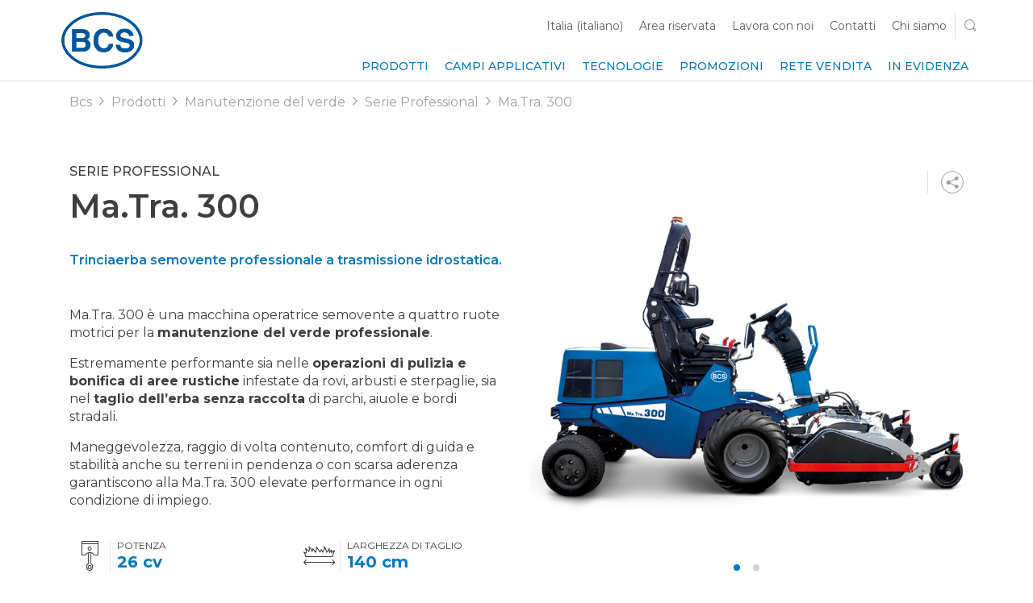

--- FILE ---
content_type: text/html; charset=UTF-8
request_url: https://bcsagri.com/it-it/product/ma-tra-300/
body_size: 18411
content:

<!doctype html>
<html class="no-js" lang="it-it">
<head>
			            <meta charset="UTF-8" />
        <meta http-equiv="Content-Type" content="text/html; charset=UTF-8" />
        <meta http-equiv="X-UA-Compatible" content="IE=edge">
        <meta name="viewport" content="width=device-width, initial-scale=1.0">
                                        <link rel="apple-touch-icon" sizes="57x57" href="https://bcsagri.com/wp-content/themes/wsk-theme/media/favicons/bcs/apple-icon-57x57.png">
        <link rel="apple-touch-icon" sizes="60x60" href="https://bcsagri.com/wp-content/themes/wsk-theme/media/favicons/bcs/apple-icon-60x60.png">
        <link rel="apple-touch-icon" sizes="72x72" href="https://bcsagri.com/wp-content/themes/wsk-theme/media/favicons/bcs/apple-icon-72x72.png">
        <link rel="apple-touch-icon" sizes="76x76" href="https://bcsagri.com/wp-content/themes/wsk-theme/media/favicons/bcs/apple-icon-76x76.png">
        <link rel="apple-touch-icon" sizes="114x114" href="https://bcsagri.com/wp-content/themes/wsk-theme/media/favicons/bcs/apple-icon-114x114.png">
        <link rel="apple-touch-icon" sizes="120x120" href="https://bcsagri.com/wp-content/themes/wsk-theme/media/favicons/bcs/apple-icon-120x120.png">
        <link rel="apple-touch-icon" sizes="144x144" href="https://bcsagri.com/wp-content/themes/wsk-theme/media/favicons/bcs/apple-icon-144x144.png">
        <link rel="apple-touch-icon" sizes="152x152" href="https://bcsagri.com/wp-content/themes/wsk-theme/media/favicons/bcs/apple-icon-152x152.png">
        <link rel="apple-touch-icon" sizes="180x180" href="https://bcsagri.com/wp-content/themes/wsk-theme/media/favicons/bcs/apple-icon-180x180.png">
        <link rel="icon" type="image/png" sizes="192x192" href="https://bcsagri.com/wp-content/themes/wsk-theme/media/favicons/bcs/android-icon-192x192.png">
        <link rel="icon" type="image/png" sizes="32x32" href="https://bcsagri.com/wp-content/themes/wsk-theme/media/favicons/bcs/favicon-32x32.png">
        <link rel="icon" type="image/png" sizes="96x96" href="https://bcsagri.com/wp-content/themes/wsk-theme/media/favicons/bcs/favicon-96x96.png">
        <link rel="icon" type="image/png" sizes="16x16" href="https://bcsagri.com/wp-content/themes/wsk-theme/media/favicons/bcs/favicon-16x16.png">
        <meta name="msapplication-TileColor" content="#ffffff">
        <meta name="msapplication-TileImage" content="https://bcsagri.com/wp-content/themes/wsk-theme/media/favicons/bcs/ms-icon-144x144.png">
        <meta name="theme-color" content="#ffffff">

        
        <script>
            var _config = {
                env: 'production',
                baseUrl: 'https://bcsagri.com/it-it/',
                themeUri: 'https://bcsagri.com/wp-content/themes/wsk-theme',
                iubenda: {
                    "cookiePolicyId": '27014192',
                    "siteId": '2128429',
                    "lang": "it",
                },
                googleAnalyticsId: '',
            };
        </script>

        <script type="text/javascript"> 
            (function () {
                if (typeof window.CustomEvent === "function") return false;

                function CustomEvent(event, params) {
                    params = params || {
                        bubbles: false,
                        cancelable: false,
                        detail: undefined
                    };
                    var evt = document.createEvent('CustomEvent');
                    evt.initCustomEvent(event, params.bubbles, params.cancelable, params.detail);
                    return evt;
                }

                CustomEvent.prototype = window.Event.prototype;

                window.CustomEvent = CustomEvent;
            })();
             var cookieaccepted = new CustomEvent('cookie_accepted');
            var cookieaccepted_1 = new CustomEvent('cookie_accepted_1');
            var cookieaccepted_2 = new CustomEvent('cookie_accepted_2');
            var cookieaccepted_3 = new CustomEvent('cookie_accepted_3');
            var cookieaccepted_4 = new CustomEvent('cookie_accepted_4');
            var cookieaccepted_5 = new CustomEvent('cookie_accepted_5');
        </script>

                <script>
                // Initialize the data layer for Google Tag Manager (this should mandatorily be done before the Cookie Solution is loaded)
                window.dataLayer = window.dataLayer || [];
                function gtag() {
                    dataLayer.push(arguments);
                }
                // Default consent mode is "denied" for both ads and analytics, but delay for 2 seconds until the Cookie Solution is loaded
                gtag("consent", "default", {
                    ad_storage: "denied",
                    analytics_storage: "denied",
                    wait_for_update: 2000 // milliseconds
                });
                // Further redact your ads data (optional)
                gtag("set", "ads_data_redaction", true);
                gtag('set', 'url_passthrough', false);
            </script>
        <!-- Google Tag Manager -->
            <script>(function(w,d,s,l,i){w[l]=w[l]||[];w[l].push({'gtm.start':
            new Date().getTime(),event:'gtm.js'});var f=d.getElementsByTagName(s)[0],
            j=d.createElement(s),dl=l!='dataLayer'?'&l='+l:'';j.async=true;j.src=
            'https://www.googletagmanager.com/gtm.js?id='+i+dl;f.parentNode.insertBefore(j,f);
            })(window,document,'script','dataLayer','GTM-WSFBT9Z');</script>
        <!-- End Google Tag Manager -->
                

                             
        
        <!-- Modal -->
<script type="text/x-handlebars" id="product-compare-template">


   <div class="table-responsive"> 
         <table class="table">
            <thead>
                <tr>
                    <th><h2 class="text-primary d-none d-md-block font-weight-semibold">{{defaultVal modalData.translations.select_and_compare 'Select and compare two models'}}</h2></th>
                    {{#each modalData.products}}
                        {{#if variants}}
                            <th scope="col">
                                <div class="tease-product td_flush_{{id}}">
                                    <div class="position-relative">
                                        <div class="position-absolute closeCol"><button class="btn p-2 td_flush_button" data-flush="td_flush_{{id}}"><i class="icon-close"></i></button></div>
                                        <div class="pVariantsImages text-center">
                                            {{#each variants}}
                                                <div class="pv_thumb hideVariant" id="pv_thumb_modal_{{id}}"></div>
                                            {{/each}}
                                        </div>
                                    </div>
                                    <div class="pt-3">
                                        <h4 class="text-gray-700 h3 font-weight-semibold">{{series_title}} {{post_title}}</h4>
                                    </div> 
                                    <div class="pVariantsLinks pb-3">
                                        {{#each (reverseArray variants)}}
                                            <a href="#" class="font-weight-semibold text-light" id="pv_link_modal_{{id}}">{{title}}</a>
                                            {{#if @last}} 
                                            {{else}}
                                            <span class="separator  text-light"> - </span>
                                            {{/if}}
                                            
                                        {{/each}}
                                    </div>
                                </div>
                                <a href="#" target="_blank" class="btn add_product_modal hide" data-dismiss="modal" aria-label="Close"><span>{{defaultVal ../translations.add_product 'Add product'}}</span></a> 
                            </th>
                        {{else}}
                            <th scope="col">
                                <div class="tease-product td_flush_{{id}}">
                                    <div class="position-relative">
                                        <div class="position-absolute closeCol"><button class="btn p-2 td_flush_button" data-flush="td_flush_{{id}}"><i class="icon-close"></i></button></div>
                                        <div class="text-center p_thumb" id="p_thumb_modal_{{id}}"></div>
                                    </div>
                                    <div class="pt-3">
                                        <h4 class="text-gray-700 h3 font-weight-semibold">{{series_title}} {{post_title}}</h4>
                                    </div> 
                                </div>
                                <a href="#" target="_blank" class="btn add_product_modal hide" data-dismiss="modal" aria-label="Close"><span>{{defaultVal ../translations.add_product 'Add product'}}</span></a> 
                            </th>
                        {{/if}}
                        
                    {{/each}}
                
                </tr>
            </thead>

             
        <tbody>
        {{#each modalData.technical_features_keys}}
            
            
                <tr class="trMobile text-gray-500"><td colspan="{{../modalData.products.length}}"><div class="border-bottom pb-3">{{technical_feature_label}}</div></td></tr>
                <tr>
                    <td>
                        <div class="border-bottom pb-3 text-gray-700">
                            {{technical_feature_label}}
                        </div>
                    </td>
                    {{#each ../modalData.products}}
                        {{#if variants}}
                            <td>
                                <div class="border-bottom pb-3">
                                    {{#each variants}}
                                        
                                        <div class="td_flush_{{id}} technical_data_variant technical_data_variant_{{id}} hide">
                                            {{#if (lookup technical_data ../../technical_feature_meta_key)}}
                                                {{{lookup technical_data ../../technical_feature_meta_key}}}
                                            {{else}}
                                                <span class="text-light">&#8211;</span>
                                            {{/if}}
                                        </div>

                                    {{/each}}
                                </div>
                            </td>
                        {{else}}
                            {{#if (lookup technical_data ../technical_feature_meta_key)}}
                                <td>
                                    <div class="border-bottom pb-3 td_flush_{{id}}">
                                        {{{lookup technical_data ../technical_feature_meta_key}}}
                                    </div>
                                </td>
                            {{else}}
                                <td>
                                    <div class="border-bottom pb-3">
                                        <span class="text-light">–</span>
                                    </div>
                                </td>
                            {{/if}}
                        {{/if}}
                        
                    {{/each}}
                </tr>
           
            
        {{/each}}

        </tbody> 

        <tfoot>
            <tr>
                
                <td></td>
                {{#each modalData.products}}

                    {{#if variants}}
                        <td class="td_flush_{{id}}"> 
                        {{#each variants}}
                            <a href="{{link}}" target="_blank" class="btn btn-primary hide link_more link_more_variant" id="pv_link_more_{{id}}"><span>{{defaultVal ../../modalData.translations.find_out_more 'Find out more'}} </span></a> 
                        {{/each}}
                        </td>
                    {{else}}
                        <td class="td_flush_{{id}}"> 
                            <a href="{{link}}" target="_blank" class="btn btn-primary link_more"><span>{{defaultVal ../modalData.translations.find_out_more 'Find out more'}} </span></a>
                        </td>
                    {{/if}}
                
                {{/each}}
            
            </tr>

            <tr class="hide" id="fakeLastRow">
                
                <td></td>
                {{#each modalData.products}}
 
                    <td><button class="btn btn-primary link_more" disabled><span>{{defaultVal ../modalData.translations.find_out_more 'Find out more'}} </span></button> </td>
                {{/each}}
            
            </tr>
        </tfoot>


        </table>
    </div>
       


</script>        <meta name='robots' content='index, follow, max-image-preview:large, max-snippet:-1, max-video-preview:-1' />
	<style>img:is([sizes="auto" i], [sizes^="auto," i]) { contain-intrinsic-size: 3000px 1500px }</style>
	<script type="text/javascript">
var ajaxurl = "https:\/\/bcsagri.com\/wp-admin\/admin-ajax.php";
var ajaxnonce = "a89d319623";
</script>

	<!-- This site is optimized with the Yoast SEO plugin v26.3 - https://yoast.com/wordpress/plugins/seo/ -->
	<title>Ma.Tra. 300 | Trinciaerba professionale - Bcs</title>
	<meta name="description" content="Estremamente performante nelle operazioni di pulizia e bonifica di aree rustiche infestate da rovi, arbusti e sterpaglie, nel taglio dell’erba senza raccolta di parchi, aiuole e bordi stradali." />
	<link rel="canonical" href="https://bcsagri.com/it-it/product/ma-tra-300/" />
	<meta property="og:locale" content="it_IT" />
	<meta property="og:type" content="article" />
	<meta property="og:title" content="Ma.Tra. 300 | Trinciaerba professionale - Bcs" />
	<meta property="og:description" content="Estremamente performante nelle operazioni di pulizia e bonifica di aree rustiche infestate da rovi, arbusti e sterpaglie, nel taglio dell’erba senza raccolta di parchi, aiuole e bordi stradali." />
	<meta property="og:url" content="https://bcsagri.com/it-it/product/ma-tra-300/" />
	<meta property="og:site_name" content="Bcs" />
	<meta property="article:modified_time" content="2024-11-26T15:36:54+00:00" />
	<meta property="og:image" content="https://bcsagri.com/wp-content/uploads/2023/01/Matra-300-CARD-1.png" />
	<meta property="og:image:width" content="800" />
	<meta property="og:image:height" content="600" />
	<meta property="og:image:type" content="image/png" />
	<meta name="twitter:card" content="summary_large_image" />
	<meta name="twitter:label1" content="Est. reading time" />
	<meta name="twitter:data1" content="1 minute" />
	<script type="application/ld+json" class="yoast-schema-graph">{"@context":"https://schema.org","@graph":[{"@type":"WebPage","@id":"https://bcsagri.com/it-it/product/ma-tra-300/","url":"https://bcsagri.com/it-it/product/ma-tra-300/","name":"Ma.Tra. 300 | Trinciaerba professionale - Bcs","isPartOf":{"@id":"https://bcsagri.com/it-it/#website"},"primaryImageOfPage":{"@id":"https://bcsagri.com/it-it/product/ma-tra-300/#primaryimage"},"image":{"@id":"https://bcsagri.com/it-it/product/ma-tra-300/#primaryimage"},"thumbnailUrl":"https://bcsagri.com/wp-content/uploads/2023/01/Matra-300-CARD-1.png","datePublished":"2023-01-24T13:37:07+00:00","dateModified":"2024-11-26T15:36:54+00:00","description":"Estremamente performante nelle operazioni di pulizia e bonifica di aree rustiche infestate da rovi, arbusti e sterpaglie, nel taglio dell’erba senza raccolta di parchi, aiuole e bordi stradali.","breadcrumb":{"@id":"https://bcsagri.com/it-it/product/ma-tra-300/#breadcrumb"},"inLanguage":"it-IT-formal","potentialAction":[{"@type":"ReadAction","target":["https://bcsagri.com/it-it/product/ma-tra-300/"]}]},{"@type":"ImageObject","inLanguage":"it-IT-formal","@id":"https://bcsagri.com/it-it/product/ma-tra-300/#primaryimage","url":"https://bcsagri.com/wp-content/uploads/2023/01/Matra-300-CARD-1.png","contentUrl":"https://bcsagri.com/wp-content/uploads/2023/01/Matra-300-CARD-1.png","width":800,"height":600,"caption":"Matra-300-CARD-1"},{"@type":"BreadcrumbList","@id":"https://bcsagri.com/it-it/product/ma-tra-300/#breadcrumb","itemListElement":[{"@type":"ListItem","position":1,"name":"Home","item":"https://bcsagri.com/it-it/"},{"@type":"ListItem","position":2,"name":"Ma.Tra. 300"}]},{"@type":"WebSite","@id":"https://bcsagri.com/it-it/#website","url":"https://bcsagri.com/it-it/","name":"Bcs","description":"","potentialAction":[{"@type":"SearchAction","target":{"@type":"EntryPoint","urlTemplate":"https://bcsagri.com/it-it/?s={search_term_string}"},"query-input":{"@type":"PropertyValueSpecification","valueRequired":true,"valueName":"search_term_string"}}],"inLanguage":"it-IT-formal"}]}</script>
	<!-- / Yoast SEO plugin. -->


<link rel='stylesheet' id='wp-block-library-css' href='https://bcsagri.com/wp-includes/css/dist/block-library/style.min.css?ver=6.8.3' type='text/css' media='all' />
<style id='classic-theme-styles-inline-css' type='text/css'>
/*! This file is auto-generated */
.wp-block-button__link{color:#fff;background-color:#32373c;border-radius:9999px;box-shadow:none;text-decoration:none;padding:calc(.667em + 2px) calc(1.333em + 2px);font-size:1.125em}.wp-block-file__button{background:#32373c;color:#fff;text-decoration:none}
</style>
<style id='global-styles-inline-css' type='text/css'>
:root{--wp--preset--aspect-ratio--square: 1;--wp--preset--aspect-ratio--4-3: 4/3;--wp--preset--aspect-ratio--3-4: 3/4;--wp--preset--aspect-ratio--3-2: 3/2;--wp--preset--aspect-ratio--2-3: 2/3;--wp--preset--aspect-ratio--16-9: 16/9;--wp--preset--aspect-ratio--9-16: 9/16;--wp--preset--color--black: #000000;--wp--preset--color--cyan-bluish-gray: #abb8c3;--wp--preset--color--white: #ffffff;--wp--preset--color--pale-pink: #f78da7;--wp--preset--color--vivid-red: #cf2e2e;--wp--preset--color--luminous-vivid-orange: #ff6900;--wp--preset--color--luminous-vivid-amber: #fcb900;--wp--preset--color--light-green-cyan: #7bdcb5;--wp--preset--color--vivid-green-cyan: #00d084;--wp--preset--color--pale-cyan-blue: #8ed1fc;--wp--preset--color--vivid-cyan-blue: #0693e3;--wp--preset--color--vivid-purple: #9b51e0;--wp--preset--gradient--vivid-cyan-blue-to-vivid-purple: linear-gradient(135deg,rgba(6,147,227,1) 0%,rgb(155,81,224) 100%);--wp--preset--gradient--light-green-cyan-to-vivid-green-cyan: linear-gradient(135deg,rgb(122,220,180) 0%,rgb(0,208,130) 100%);--wp--preset--gradient--luminous-vivid-amber-to-luminous-vivid-orange: linear-gradient(135deg,rgba(252,185,0,1) 0%,rgba(255,105,0,1) 100%);--wp--preset--gradient--luminous-vivid-orange-to-vivid-red: linear-gradient(135deg,rgba(255,105,0,1) 0%,rgb(207,46,46) 100%);--wp--preset--gradient--very-light-gray-to-cyan-bluish-gray: linear-gradient(135deg,rgb(238,238,238) 0%,rgb(169,184,195) 100%);--wp--preset--gradient--cool-to-warm-spectrum: linear-gradient(135deg,rgb(74,234,220) 0%,rgb(151,120,209) 20%,rgb(207,42,186) 40%,rgb(238,44,130) 60%,rgb(251,105,98) 80%,rgb(254,248,76) 100%);--wp--preset--gradient--blush-light-purple: linear-gradient(135deg,rgb(255,206,236) 0%,rgb(152,150,240) 100%);--wp--preset--gradient--blush-bordeaux: linear-gradient(135deg,rgb(254,205,165) 0%,rgb(254,45,45) 50%,rgb(107,0,62) 100%);--wp--preset--gradient--luminous-dusk: linear-gradient(135deg,rgb(255,203,112) 0%,rgb(199,81,192) 50%,rgb(65,88,208) 100%);--wp--preset--gradient--pale-ocean: linear-gradient(135deg,rgb(255,245,203) 0%,rgb(182,227,212) 50%,rgb(51,167,181) 100%);--wp--preset--gradient--electric-grass: linear-gradient(135deg,rgb(202,248,128) 0%,rgb(113,206,126) 100%);--wp--preset--gradient--midnight: linear-gradient(135deg,rgb(2,3,129) 0%,rgb(40,116,252) 100%);--wp--preset--font-size--small: 13px;--wp--preset--font-size--medium: 20px;--wp--preset--font-size--large: 36px;--wp--preset--font-size--x-large: 42px;--wp--preset--spacing--20: 0.44rem;--wp--preset--spacing--30: 0.67rem;--wp--preset--spacing--40: 1rem;--wp--preset--spacing--50: 1.5rem;--wp--preset--spacing--60: 2.25rem;--wp--preset--spacing--70: 3.38rem;--wp--preset--spacing--80: 5.06rem;--wp--preset--shadow--natural: 6px 6px 9px rgba(0, 0, 0, 0.2);--wp--preset--shadow--deep: 12px 12px 50px rgba(0, 0, 0, 0.4);--wp--preset--shadow--sharp: 6px 6px 0px rgba(0, 0, 0, 0.2);--wp--preset--shadow--outlined: 6px 6px 0px -3px rgba(255, 255, 255, 1), 6px 6px rgba(0, 0, 0, 1);--wp--preset--shadow--crisp: 6px 6px 0px rgba(0, 0, 0, 1);}:where(.is-layout-flex){gap: 0.5em;}:where(.is-layout-grid){gap: 0.5em;}body .is-layout-flex{display: flex;}.is-layout-flex{flex-wrap: wrap;align-items: center;}.is-layout-flex > :is(*, div){margin: 0;}body .is-layout-grid{display: grid;}.is-layout-grid > :is(*, div){margin: 0;}:where(.wp-block-columns.is-layout-flex){gap: 2em;}:where(.wp-block-columns.is-layout-grid){gap: 2em;}:where(.wp-block-post-template.is-layout-flex){gap: 1.25em;}:where(.wp-block-post-template.is-layout-grid){gap: 1.25em;}.has-black-color{color: var(--wp--preset--color--black) !important;}.has-cyan-bluish-gray-color{color: var(--wp--preset--color--cyan-bluish-gray) !important;}.has-white-color{color: var(--wp--preset--color--white) !important;}.has-pale-pink-color{color: var(--wp--preset--color--pale-pink) !important;}.has-vivid-red-color{color: var(--wp--preset--color--vivid-red) !important;}.has-luminous-vivid-orange-color{color: var(--wp--preset--color--luminous-vivid-orange) !important;}.has-luminous-vivid-amber-color{color: var(--wp--preset--color--luminous-vivid-amber) !important;}.has-light-green-cyan-color{color: var(--wp--preset--color--light-green-cyan) !important;}.has-vivid-green-cyan-color{color: var(--wp--preset--color--vivid-green-cyan) !important;}.has-pale-cyan-blue-color{color: var(--wp--preset--color--pale-cyan-blue) !important;}.has-vivid-cyan-blue-color{color: var(--wp--preset--color--vivid-cyan-blue) !important;}.has-vivid-purple-color{color: var(--wp--preset--color--vivid-purple) !important;}.has-black-background-color{background-color: var(--wp--preset--color--black) !important;}.has-cyan-bluish-gray-background-color{background-color: var(--wp--preset--color--cyan-bluish-gray) !important;}.has-white-background-color{background-color: var(--wp--preset--color--white) !important;}.has-pale-pink-background-color{background-color: var(--wp--preset--color--pale-pink) !important;}.has-vivid-red-background-color{background-color: var(--wp--preset--color--vivid-red) !important;}.has-luminous-vivid-orange-background-color{background-color: var(--wp--preset--color--luminous-vivid-orange) !important;}.has-luminous-vivid-amber-background-color{background-color: var(--wp--preset--color--luminous-vivid-amber) !important;}.has-light-green-cyan-background-color{background-color: var(--wp--preset--color--light-green-cyan) !important;}.has-vivid-green-cyan-background-color{background-color: var(--wp--preset--color--vivid-green-cyan) !important;}.has-pale-cyan-blue-background-color{background-color: var(--wp--preset--color--pale-cyan-blue) !important;}.has-vivid-cyan-blue-background-color{background-color: var(--wp--preset--color--vivid-cyan-blue) !important;}.has-vivid-purple-background-color{background-color: var(--wp--preset--color--vivid-purple) !important;}.has-black-border-color{border-color: var(--wp--preset--color--black) !important;}.has-cyan-bluish-gray-border-color{border-color: var(--wp--preset--color--cyan-bluish-gray) !important;}.has-white-border-color{border-color: var(--wp--preset--color--white) !important;}.has-pale-pink-border-color{border-color: var(--wp--preset--color--pale-pink) !important;}.has-vivid-red-border-color{border-color: var(--wp--preset--color--vivid-red) !important;}.has-luminous-vivid-orange-border-color{border-color: var(--wp--preset--color--luminous-vivid-orange) !important;}.has-luminous-vivid-amber-border-color{border-color: var(--wp--preset--color--luminous-vivid-amber) !important;}.has-light-green-cyan-border-color{border-color: var(--wp--preset--color--light-green-cyan) !important;}.has-vivid-green-cyan-border-color{border-color: var(--wp--preset--color--vivid-green-cyan) !important;}.has-pale-cyan-blue-border-color{border-color: var(--wp--preset--color--pale-cyan-blue) !important;}.has-vivid-cyan-blue-border-color{border-color: var(--wp--preset--color--vivid-cyan-blue) !important;}.has-vivid-purple-border-color{border-color: var(--wp--preset--color--vivid-purple) !important;}.has-vivid-cyan-blue-to-vivid-purple-gradient-background{background: var(--wp--preset--gradient--vivid-cyan-blue-to-vivid-purple) !important;}.has-light-green-cyan-to-vivid-green-cyan-gradient-background{background: var(--wp--preset--gradient--light-green-cyan-to-vivid-green-cyan) !important;}.has-luminous-vivid-amber-to-luminous-vivid-orange-gradient-background{background: var(--wp--preset--gradient--luminous-vivid-amber-to-luminous-vivid-orange) !important;}.has-luminous-vivid-orange-to-vivid-red-gradient-background{background: var(--wp--preset--gradient--luminous-vivid-orange-to-vivid-red) !important;}.has-very-light-gray-to-cyan-bluish-gray-gradient-background{background: var(--wp--preset--gradient--very-light-gray-to-cyan-bluish-gray) !important;}.has-cool-to-warm-spectrum-gradient-background{background: var(--wp--preset--gradient--cool-to-warm-spectrum) !important;}.has-blush-light-purple-gradient-background{background: var(--wp--preset--gradient--blush-light-purple) !important;}.has-blush-bordeaux-gradient-background{background: var(--wp--preset--gradient--blush-bordeaux) !important;}.has-luminous-dusk-gradient-background{background: var(--wp--preset--gradient--luminous-dusk) !important;}.has-pale-ocean-gradient-background{background: var(--wp--preset--gradient--pale-ocean) !important;}.has-electric-grass-gradient-background{background: var(--wp--preset--gradient--electric-grass) !important;}.has-midnight-gradient-background{background: var(--wp--preset--gradient--midnight) !important;}.has-small-font-size{font-size: var(--wp--preset--font-size--small) !important;}.has-medium-font-size{font-size: var(--wp--preset--font-size--medium) !important;}.has-large-font-size{font-size: var(--wp--preset--font-size--large) !important;}.has-x-large-font-size{font-size: var(--wp--preset--font-size--x-large) !important;}
:where(.wp-block-post-template.is-layout-flex){gap: 1.25em;}:where(.wp-block-post-template.is-layout-grid){gap: 1.25em;}
:where(.wp-block-columns.is-layout-flex){gap: 2em;}:where(.wp-block-columns.is-layout-grid){gap: 2em;}
:root :where(.wp-block-pullquote){font-size: 1.5em;line-height: 1.6;}
</style>
<link rel='stylesheet' id='wsk-breadcrumbs-css' href='https://bcsagri.com/wp-content/plugins/wsk-breadcrumbs/public/css/wsk-breadcrumbs-public.css?ver=1.0.0' type='text/css' media='all' />
<link rel='stylesheet' id='WSK/css-css' href='https://bcsagri.com/wp-content/themes/wsk-theme/dist/css/main.css?ver=v1762962530' type='text/css' media='all' />
<link rel="https://api.w.org/" href="https://bcsagri.com/it-it/wp-json/" /><link rel="alternate" title="JSON" type="application/json" href="https://bcsagri.com/it-it/wp-json/wp/v2/product/24674" /><link rel="EditURI" type="application/rsd+xml" title="RSD" href="https://bcsagri.com/xmlrpc.php?rsd" />
<link rel='shortlink' href='https://bcsagri.com/it-it/?p=24674' />
<link rel="alternate" title="oEmbed (JSON)" type="application/json+oembed" href="https://bcsagri.com/it-it/wp-json/oembed/1.0/embed?url=https%3A%2F%2Fbcsagri.com%2Fit-it%2Fproduct%2Fma-tra-300%2F" />
<link rel="alternate" title="oEmbed (XML)" type="text/xml+oembed" href="https://bcsagri.com/it-it/wp-json/oembed/1.0/embed?url=https%3A%2F%2Fbcsagri.com%2Fit-it%2Fproduct%2Fma-tra-300%2F&#038;format=xml" />
<meta name="generator" content="WPML ver:4.8.4 stt:70,68,67,69,72,74,73,75,66,41,71;" />
<link rel="icon" href="https://bcsagri.com/wp-content/uploads/2022/09/cropped-android-icon-144x144-1-32x32.png" sizes="32x32" />
<link rel="icon" href="https://bcsagri.com/wp-content/uploads/2022/09/cropped-android-icon-144x144-1-192x192.png" sizes="192x192" />
<link rel="apple-touch-icon" href="https://bcsagri.com/wp-content/uploads/2022/09/cropped-android-icon-144x144-1-180x180.png" />
<meta name="msapplication-TileImage" content="https://bcsagri.com/wp-content/uploads/2022/09/cropped-android-icon-144x144-1-270x270.png" />

						
</head>
<body class="wp-singular product-template-default single single-product postid-24674 wp-theme-wsk-theme ma-tra-300    theme-dark-color " data-template="base.twig" style="--primary-color:#0079c0; --secondary-color:; --gradient-start-color:#005794; --gradient-end-color:#0079c0;">

		<!-- Google Tag Manager (noscript) -->
	<noscript><iframe src="https://www.googletagmanager.com/ns.html?id=GTM-WSFBT9Z"
	height="0" width="0" style="display:none;visibility:hidden"></iframe></noscript>
	<!-- End Google Tag Manager (noscript) -->
	
	
	<!-- CONTENT -->
	<section id="page-wrapper" role="main">

		<!-- HEADER -->
		<header>
			
			
<div class="wsk-navbar navbar-light">
    <div class="container">
        <div class="row flex-grow-1">
          <div class="col-12">
            <div class="d-flex flex-nowrap justify-content-between p-0">
              <div class="navbar-left w-100-mobile">
                  <div class="container d-flex align-items-center justify-content-between">

                      <div class="navbar-brand">
                                                    <div role="banner" class="main-logo-wrapper">                              <a href="https://bcsagri.com/it-it/" rel="home">
                                  <img src="https://bcsagri.com/wp-content/uploads/2022/01/BCS_logo@2x.webp" alt="Bcs" class="main-logo">
                                  <img src="https://bcsagri.com/wp-content/uploads/2022/01/BCS_logo.webp" alt="Bcs" class="mobile-logo">
                              </a>
                          </div>                      </div>

                      <div class="navbar-burger">
                                                                              <div class="mobile-drawer-toggler">
                              <div class="burger-icon">
                                  <span></span>
                                  <span></span>
                                  <span></span>
                                  <span></span>
                              </div>
                          </div>
                                                </div>

                  </div>
              </div>
              <div class="navbar-right">
                  <div class="mobile-menu-drawer">

                      <div class="container d-lg-none mb-rem-1">
                          <div class="row">
                              <div class="col-12">
                                  <form class="custom-search-form customBCSform position-relative search-for-mobile" action="https://bcsagri.com/it-it/" method="GET">
                                      <input name="s" class="form-control flex-grow-1 form-control-transparent form-control-border-bottom-primary" type="text" placeholder="Search" aria-label="Search" required>
                                      <button class="btn position-absolute-right-10 p-0" type="submit"><span><i class="icon-search"></i></span></button>
                                  </form>
                              </div>
                          </div>
                      </div>

                      <div class="primary-nav-wrapper">
                          <div class="container">
                              <!-- Primary NAV -->
                              <nav class="primary-nav" role="navigation">
                                  

	
    <div class="">
        <ul class=" wsk-navbar-menu ">
                                                            <li class="menu-item menu-item-type-post_type menu-item-object-page menu-item-87 menu-item-has-children wsk-navbar-item  wsk-navbar-dropdown ">
                    <a  href="https://bcsagri.com/it-it/prodotti/" target="_self" class=" wsk-navbar-link  dropbtn ">Prodotti</a>
                    

	            
    <div class="drop-menu">
        <ul class=" drop-menu-content accordion-content ">
                                                            <li class="menu-item menu-item-type-post_type menu-item-object-page menu-item-357 wsk-navbar-item ">
                    <a  href="https://bcsagri.com/it-it/prodotti/motofalciatrici/" target="_self" class=" wsk-navbar-link ">Motofalciatrici</a>
                    

                </li>
                                                            <li class="menu-item menu-item-type-post_type menu-item-object-page menu-item-353 wsk-navbar-item ">
                    <a  href="https://bcsagri.com/it-it/prodotti/motocoltivatori/" target="_self" class=" wsk-navbar-link ">Motocoltivatori</a>
                    

                </li>
                                                            <li class="menu-item menu-item-type-post_type menu-item-object-page menu-item-355 wsk-navbar-item ">
                    <a  href="https://bcsagri.com/it-it/prodotti/attrezzature/" target="_self" class=" wsk-navbar-link ">Attrezzature</a>
                    

                </li>
                                                            <li class="menu-item menu-item-type-post_type menu-item-object-page menu-item-356 wsk-navbar-item ">
                    <a  href="https://bcsagri.com/it-it/prodotti/fienagione/" target="_self" class=" wsk-navbar-link ">Fienagione</a>
                    

                </li>
                                                            <li class="menu-item menu-item-type-post_type menu-item-object-page menu-item-88 wsk-navbar-item ">
                    <a  href="https://bcsagri.com/it-it/prodotti/trattori-specializzati/" target="_self" class=" wsk-navbar-link ">Trattori Specializzati</a>
                    

                </li>
                                                            <li class="menu-item menu-item-type-post_type menu-item-object-page menu-item-354 wsk-navbar-item ">
                    <a  href="https://bcsagri.com/it-it/prodotti/manutenzione-del-verde/" target="_self" class=" wsk-navbar-link ">Manutenzione del verde</a>
                    

                </li>
                    </ul>
	</div>

                </li>
                                                            <li class="menu-item menu-item-type-post_type menu-item-object-page menu-item-149 menu-item-has-children wsk-navbar-item  wsk-navbar-dropdown ">
                    <a  href="https://bcsagri.com/it-it/campi-applicativi/" target="_self" class=" wsk-navbar-link  dropbtn ">Campi applicativi</a>
                    

	            
    <div class="drop-menu">
        <ul class=" drop-menu-content accordion-content ">
                                                            <li class="menu-item menu-item-type-post_type menu-item-object-page menu-item-156 wsk-navbar-item ">
                    <a  href="https://bcsagri.com/it-it/campi-applicativi/vigneto/" target="_self" class=" wsk-navbar-link ">Vigneto</a>
                    

                </li>
                                                            <li class="menu-item menu-item-type-post_type menu-item-object-page menu-item-155 wsk-navbar-item ">
                    <a  href="https://bcsagri.com/it-it/campi-applicativi/frutteto/" target="_self" class=" wsk-navbar-link ">Frutteto</a>
                    

                </li>
                                                            <li class="menu-item menu-item-type-post_type menu-item-object-page menu-item-154 wsk-navbar-item ">
                    <a  href="https://bcsagri.com/it-it/campi-applicativi/serra/" target="_self" class=" wsk-navbar-link ">Serra</a>
                    

                </li>
                                                            <li class="menu-item menu-item-type-post_type menu-item-object-page menu-item-153 wsk-navbar-item ">
                    <a  href="https://bcsagri.com/it-it/campi-applicativi/fienagione-in-montagna/" target="_self" class=" wsk-navbar-link ">Fienagione in montagna</a>
                    

                </li>
                                                            <li class="menu-item menu-item-type-post_type menu-item-object-page menu-item-152 wsk-navbar-item ">
                    <a  href="https://bcsagri.com/it-it/campi-applicativi/agricoltura-biologica/" target="_self" class=" wsk-navbar-link ">Agricoltura biologica</a>
                    

                </li>
                    </ul>
	</div>

                </li>
                                                            <li class="menu-item menu-item-type-post_type menu-item-object-page menu-item-158 wsk-navbar-item ">
                    <a  href="https://bcsagri.com/it-it/tecnologie/" target="_self" class=" wsk-navbar-link ">Tecnologie</a>
                    

                </li>
                                                            <li class="menu-item menu-item-type-post_type menu-item-object-page menu-item-125 wsk-navbar-item ">
                    <a  href="https://bcsagri.com/it-it/promozioni/" target="_self" class=" wsk-navbar-link ">Promozioni</a>
                    

                </li>
                                                            <li class="menu-item menu-item-type-custom menu-item-object-custom menu-item-89 wsk-navbar-item ">
                    <a  href="http://bcsagri.com/it-it/rete-vendita/?category=_all&countrySelect=IT" target="_self" class="rete-vendita-menu wsk-navbar-link ">Rete Vendita</a>
                    

                </li>
                                                            <li class="menu-item menu-item-type-post_type menu-item-object-page menu-item-121 menu-item-has-children wsk-navbar-item  wsk-navbar-dropdown ">
                    <a  href="https://bcsagri.com/it-it/in-evidenza/" target="_self" class=" wsk-navbar-link  dropbtn ">In evidenza</a>
                    

	            
    <div class="drop-menu">
        <ul class=" drop-menu-content accordion-content ">
                                                            <li class="menu-item menu-item-type-post_type menu-item-object-page menu-item-124 wsk-navbar-item ">
                    <a  href="https://bcsagri.com/it-it/in-evidenza/news/" target="_self" class=" wsk-navbar-link ">News</a>
                    

                </li>
                                                            <li class="menu-item menu-item-type-post_type menu-item-object-page menu-item-122 wsk-navbar-item ">
                    <a  href="https://bcsagri.com/it-it/in-evidenza/fiere-ed-eventi/" target="_self" class=" wsk-navbar-link ">Fiere ed eventi</a>
                    

                </li>
                                                            <li class="menu-item menu-item-type-post_type menu-item-object-page menu-item-123 wsk-navbar-item ">
                    <a  href="https://bcsagri.com/it-it/in-evidenza/case-histories/" target="_self" class=" wsk-navbar-link ">Case histories</a>
                    

                </li>
                    </ul>
	</div>

                </li>
                    </ul>
	</div>

                              </nav>
                              <!-- END NAV -->
                          </div>
                      </div>

                      <div class="secondary-nav-wrapper">
                          <div class="container">
                              <!-- Secondary NAV -->
                              <nav class="secondary-nav" role="navigation">
                                  <div class="secondary-nav-flex">
                                                                            <div class="lang-menu mt-4 mt-lg-0">
                                          <ul class="wsk-navbar-menu">
                                              <li class="menu-item">
                                                  <a class="wsk-navbar-link" data-toggle="modal" data-target="#language-switcher-modal">
                                                      Italia (italiano)
                                                  </a>
                                              </li>
                                          </ul>
                                      </div>
                                      
                                      <div class="menu-wrapper">
                                      

	
    <div class="">
        <ul class=" wsk-navbar-menu ">
                                                            <li class="menu-item menu-item-type-custom menu-item-object-custom menu-item-21299 wsk-navbar-item ">
                    <a rel="nofollow" href="https://portal.bcs-ferrari.it/wps/portal" target="_blank" class=" wsk-navbar-link ">Area riservata</a>
                    

                </li>
                                                            <li class="menu-item menu-item-type-post_type menu-item-object-page menu-item-29952 wsk-navbar-item ">
                    <a  href="https://bcsagri.com/it-it/lavora-con-noi/" target="_self" class=" wsk-navbar-link ">Lavora con noi</a>
                    

                </li>
                                                            <li class="menu-item menu-item-type-post_type menu-item-object-page menu-item-82 wsk-navbar-item ">
                    <a  href="https://bcsagri.com/it-it/contatti/" target="_self" class=" wsk-navbar-link ">Contatti</a>
                    

                </li>
                                                            <li class="menu-item menu-item-type-post_type menu-item-object-page menu-item-163 wsk-navbar-item ">
                    <a  href="https://bcsagri.com/it-it/chi-siamo/" target="_self" class=" wsk-navbar-link ">Chi siamo</a>
                    

                </li>
                    </ul>
	</div>

                                      </div>

                                      <div class="position-relative d-flex extra-secondary-menu border-left-search">
                                          <div href="#" class="text-light search-form-show-button position-absolute-0 d-none d-lg-flex align-items-center cursor-pointer"><span> <i class="icon-search"></i></span></div>
                                      </div>
                                  </div>
                              </nav>
                              <!-- END NAV -->

                          </div>
                      </div> 

                      
                      
                  </div>
              </div>
            </div>
          </div>
        </div>
    </div>
    
    <div class="d-none d-lg-block position-absolute-0 click-through-element" id="headSearch">
        <div class="container h-100">
            <div class="row h-100">
                <div class="col-lg-8 offset-lg-4 h-100">
                    <div class="d-flex flex-column align-items-end justify-content-end h-100 search-bar-pb">
                        <div href="#" class="text-light search-form-hide-button d-none d-lg-block cursor-pointer"><span> <i class="icon-close"></i></span></div>
                        <form class="custom-search-form customBCSform position-relative w-100 search-body" action="https://bcsagri.com/it-it/" method="GET">
                            <input name="s" class="form-control flex-grow-1 form-control-transparent form-control-border-bottom-primary" type="text" placeholder="Search" aria-label="Search" required>
                        </form>
                        
                    </div>
                </div>
            </div>
        </div>
    </div>
</div>

</div>


<!-- Modal -->
<div class="modal fade" id="language-switcher-modal" tabindex="-1" role="dialog" aria-labelledby="langModalTitle" aria-hidden="true">
  <div class="modal-dialog" role="document">
    <div class="modal-content border-0">
      <div class="modal-header border-0">
        <div class="container">
          <div class="row">
            <div class="col">
              <button type="button" class="close" data-dismiss="modal" aria-label="Close">
                <span aria-hidden="true"><i class="icon-plus transform-rotate-45"></i></span>
              </button>
            </div>
          </div>
        </div>
      </div>
      <div class="modal-body border-0">
        <div class="container">

          <div class="row">
            <div class="col-12 text-center pb-3">
              <p class="h2 text-primary font-weight-semibold" id="langModalTitle"> Seleziona la tua regione:</p>
            </div>
          </div>

                    <div class="row">
            <div class="col-12 mb-3">
                <p class="h5 font-weight-semibold border-bottom border-lighter text-uppercase">Europe</p>
            </div>
            <div class="col-12">
              <div class="row pb-3">
                                                <div class="col-12 col-md-4 col-lg-3 pb-3">
                    <a class="nav-link active" href="https://bcsagri.com/it-it/product/ma-tra-300/">Italia (italiano)</a>
                  </div>
                                                                                                                            <div class="col-12 col-md-4 col-lg-3 pb-3">
                    <a class="nav-link " href="https://bcsagri.com/fr-fr/product/ma-tra-300/">France (français)</a>
                  </div>
                                                                <div class="col-12 col-md-4 col-lg-3 pb-3">
                    <a class="nav-link " href="https://bcsagri.com/de-de/product/ma-tra-300/">Deutschland (deutsch)</a>
                  </div>
                                                                                              <div class="col-12 col-md-4 col-lg-3 pb-3">
                    <a class="nav-link " href="https://bcsagri.com/en-150/product/ma-tra-300/">Other EU Countries (english)</a>
                  </div>
                                            </div>
            </div>
          </div>
                    <div class="row">
            <div class="col-12 mb-3">
                <p class="h5 font-weight-semibold border-bottom border-lighter text-uppercase">International</p>
            </div>
            <div class="col-12">
              <div class="row pb-3">
                                                <div class="col-12 col-md-4 col-lg-3 pb-3">
                    <a class="nav-link " href="https://bcsagri.com/fr-001/product/ma-tra-300/">Afrique (français)</a>
                  </div>
                                                                <div class="col-12 col-md-4 col-lg-3 pb-3">
                    <a class="nav-link " href="https://bcsagri.com/en-001/product/ma-tra-300/">Africa (english)</a>
                  </div>
                                                                                                                            <div class="col-12 col-md-4 col-lg-3 pb-3">
                    <a class="nav-link " href="https://bcsagri.com/en-001/product/ma-tra-300/">Australia/Oceania (english)</a>
                  </div>
                                                                <div class="col-12 col-md-4 col-lg-3 pb-3">
                    <a class="nav-link " href="https://bcsagri.com/en-001/product/ma-tra-300/">Asia (english)</a>
                  </div>
                                                                <div class="col-12 col-md-4 col-lg-3 pb-3">
                    <a class="nav-link " href="https://bcsagri.com/en-001/product/ma-tra-300/">Middle East (english)</a>
                  </div>
                                                                <div class="col-12 col-md-4 col-lg-3 pb-3">
                    <a class="nav-link " href="https://bcsagri.com/en-001/product/ma-tra-300/">International (english)</a>
                  </div>
                                            </div>
            </div>
          </div>
          
                              
        </div>
      </div>
    </div>
  </div>
</div>

			
					</header>
		<!-- END HEADER-->

		<!-- TITLE -->
		
		<!-- BREADCRUMBS -->
					
<div class="container py-3">
    <div class="row">
        <div class="col">
            <div class="breadcrumbs-wrapper">
                                                                                                        <a href="https://bcsagri.com/it-it/" class="breadcrumbs-item item-page"><span classs="name">Bcs</span></a>
                                                                            <span class="breadcrumbs-separator"><i class="icon-angle-right"></i></span>
                                                                                                <a href="https://bcsagri.com/it-it/prodotti/" class="breadcrumbs-item item-page"><span classs="name">Prodotti</span></a>
                                                                            <span class="breadcrumbs-separator"><i class="icon-angle-right"></i></span>
                                                                                                <a href="https://bcsagri.com/it-it/prodotti/manutenzione-del-verde/" class="breadcrumbs-item item-page"><span classs="name">Manutenzione del verde</span></a>
                                                                            <span class="breadcrumbs-separator"><i class="icon-angle-right"></i></span>
                                                                                                <a href="https://bcsagri.com/it-it/product-serie/serie-professional/" class="breadcrumbs-item item-product-serie"><span classs="name">Serie Professional</span></a>
                                                                            <span class="breadcrumbs-separator"><i class="icon-angle-right"></i></span>
                                                                                                <span class="breadcrumbs-item item-product"><span classs="name">Ma.Tra. 300</span></span>
                                                                                                </div>            
        </div>
    </div>
</div>				
			<article class="single-product-article"><section class="single-product-hero-section py-4 py-lg-5">
			<div class="container">
				<div class="row">

										<div class="col-lg-6">

																		<a href="https://bcsagri.com/it-it/product-serie/serie-professional/" class="product-serie-link h5 text-uppercase text-decoration-none text-dark mb-2 d-inline-block">Serie Professional</a>
						
												<div class="mb-3">
							<h1 class="d-inline">
								Ma.Tra. 300							</h1>
													</div>
						
												

												<div class="d-block d-lg-none pt-3">
							
<div class="default-gallery default-gallery-styles">
                                <div>
                                <a class="fancybox" data-fancybox="fancy-gallery" href="https://bcsagri.com/wp-content/uploads/2023/01/Matra-300_hero-1.png" data-srcset="https://bcsagri.com/wp-content/uploads/2023/01/Matra-300_hero-1.png 800w, https://bcsagri.com/wp-content/uploads/2023/01/Matra-300_hero-1-300x225.png 300w, https://bcsagri.com/wp-content/uploads/2023/01/Matra-300_hero-1-768x576.png 768w">
                    
<img 
    src="https://bcsagri.com/wp-content/uploads/2023/01/Matra-300_hero-1.png"
    class="m-auto img-fluid w-100" 
    alt="Matra-300_hero-1"
        id= "27890"
        srcset="
        
            
                            
                
                    https://bcsagri.com/wp-content/uploads/2023/01/Matra-300_hero-1.png 800w,

                
                         
        
            
                            
                
                    https://bcsagri.com/wp-content/uploads/2023/01/Matra-300_hero-1-300x225.png 300w,

                
                         
        
            
                            
                
                    https://bcsagri.com/wp-content/uploads/2023/01/Matra-300_hero-1-768x576.png 768w,

                
                         
            "
>
											 
                </a>
            </div>
                    <div>
                                <a class="fancybox" data-fancybox="fancy-gallery" href="https://bcsagri.com/wp-content/uploads/2023/01/Matra-300_hero-2.png" data-srcset="https://bcsagri.com/wp-content/uploads/2023/01/Matra-300_hero-2.png 800w, https://bcsagri.com/wp-content/uploads/2023/01/Matra-300_hero-2-300x225.png 300w, https://bcsagri.com/wp-content/uploads/2023/01/Matra-300_hero-2-768x576.png 768w">
                    
<img 
    src="https://bcsagri.com/wp-content/uploads/2023/01/Matra-300_hero-2.png"
    class="m-auto img-fluid w-100" 
    alt="Matra-300_hero-2"
        id= "27902"
        srcset="
        
            
                            
                
                    https://bcsagri.com/wp-content/uploads/2023/01/Matra-300_hero-2.png 800w,

                
                         
        
            
                            
                
                    https://bcsagri.com/wp-content/uploads/2023/01/Matra-300_hero-2-300x225.png 300w,

                
                         
        
            
                            
                
                    https://bcsagri.com/wp-content/uploads/2023/01/Matra-300_hero-2-768x576.png 768w,

                
                         
            "
>
											 
                </a>
            </div>
        
    </div>
						</div>

						
						<div class="pt-3">
						
																					<p class="h5 font-weight-semibold text-primary">Trinciaerba semovente professionale a trasmissione idrostatica.</p>
													
																					<p>&nbsp;</p>
<p>Ma.Tra. 300 è una macchina operatrice semovente a quattro ruote motrici per la <strong>manutenzione del verde professionale</strong>.</p>
<p>Estremamente performante sia nelle <strong>operazioni di pulizia e bonifica di aree rustiche</strong> infestate da rovi, arbusti e sterpaglie, sia nel <strong>taglio dell’erba senza raccolta</strong> di parchi, aiuole e bordi stradali.</p>
<p>Maneggevolezza, raggio di volta contenuto, comfort di guida e stabilità anche su terreni in pendenza o con scarsa aderenza garantiscono alla Ma.Tra. 300 elevate performance in ogni condizione di impiego.</p>

													</div>


																		<div class="row pt-3">
														<div class="col-sm-6 mb-3">
								<div class="d-flex p-hero-feature-item align-items-center">
									<div class="p-1">
										<i class="icon-potenza-max"></i>
									</div>
									<div class="pl-2 border-left border-light">	
										<span class="p-hero-feature-item-label d-block">POTENZA</span>
										<span class="p-hero-feature-item-value d-block">26 cv</span>
									</div>
								</div>
							</div>
														<div class="col-sm-6 mb-3">
								<div class="d-flex p-hero-feature-item align-items-center">
									<div class="p-1">
										<i class="icon-larghezza-di-taglio-max"></i>
									</div>
									<div class="pl-2 border-left border-light">	
										<span class="p-hero-feature-item-label d-block">LARGHEZZA DI TAGLIO</span>
										<span class="p-hero-feature-item-value d-block">140 cm</span>
									</div>
								</div>
							</div>
														<div class="col-sm-6 mb-3">
								<div class="d-flex p-hero-feature-item align-items-center">
									<div class="p-1">
										<i class="icon-motore"></i>
									</div>
									<div class="pl-2 border-left border-light">	
										<span class="p-hero-feature-item-label d-block">Motore</span>
										<span class="p-hero-feature-item-value d-block">diesel - Stage V</span>
									</div>
								</div>
							</div>
														<div class="col-sm-6 mb-3">
								<div class="d-flex p-hero-feature-item align-items-center">
									<div class="p-1">
										<i class="icon-trazione"></i>
									</div>
									<div class="pl-2 border-left border-light">	
										<span class="p-hero-feature-item-label d-block">Trazione</span>
										<span class="p-hero-feature-item-value d-block">4WD</span>
									</div>
								</div>
							</div>
													</div>
						
					</div>

										<div class="col-lg-6 d-lg-block d-none">

						<section class="social-bar d-flex align-items-center justify-content-end">
    <div class="toggle-bar-container">
        <div class="toogle-bar d-flex share-nav">
        <!-- Your share button code -->
            <a href="https://twitter.com/intent/tweet?text=https://bcsagri.com/it-it/product/ma-tra-300/" class="btn p-0 pr-3 share-item" target="blank"><i class="icon-twitter font-size-1-5"></i></a> 
            <a href="https://www.facebook.com/share.php?u=https://bcsagri.com/it-it/product/ma-tra-300/&title=Ma.Tra. 300" class="btn p-0 pr-3 share-item" target="blank"><i class="icon-facebook font-size-1-5"></i></a> 
            <a href="https://www.linkedin.com/shareArticle?mini=true&url=https://bcsagri.com/it-it/product/ma-tra-300/&title=Ma.Tra. 300&source=https://bcsagri.com/it-it/" class="btn p-0 pr-3 share-item" target="blank"><i class="icon-linkedin font-size-1-5"></i></a> 
        </div>
    </div>
    <div class="share-button-container">
        <a class="share-button rounded-circle border"><i class="icon-share font-size-1"></i></a>
    </div>
</section>						
												
<div class="default-gallery default-gallery-styles">
                                <div>
                                <a class="fancybox" data-fancybox="fancy-gallery" href="https://bcsagri.com/wp-content/uploads/2023/01/Matra-300_hero-1.png" data-srcset="https://bcsagri.com/wp-content/uploads/2023/01/Matra-300_hero-1.png 800w, https://bcsagri.com/wp-content/uploads/2023/01/Matra-300_hero-1-300x225.png 300w, https://bcsagri.com/wp-content/uploads/2023/01/Matra-300_hero-1-768x576.png 768w">
                    
<img 
    src="https://bcsagri.com/wp-content/uploads/2023/01/Matra-300_hero-1.png"
    class="m-auto img-fluid w-100" 
    alt="Matra-300_hero-1"
        id= "27890"
        srcset="
        
            
                            
                
                    https://bcsagri.com/wp-content/uploads/2023/01/Matra-300_hero-1.png 800w,

                
                         
        
            
                            
                
                    https://bcsagri.com/wp-content/uploads/2023/01/Matra-300_hero-1-300x225.png 300w,

                
                         
        
            
                            
                
                    https://bcsagri.com/wp-content/uploads/2023/01/Matra-300_hero-1-768x576.png 768w,

                
                         
            "
>
											 
                </a>
            </div>
                    <div>
                                <a class="fancybox" data-fancybox="fancy-gallery" href="https://bcsagri.com/wp-content/uploads/2023/01/Matra-300_hero-2.png" data-srcset="https://bcsagri.com/wp-content/uploads/2023/01/Matra-300_hero-2.png 800w, https://bcsagri.com/wp-content/uploads/2023/01/Matra-300_hero-2-300x225.png 300w, https://bcsagri.com/wp-content/uploads/2023/01/Matra-300_hero-2-768x576.png 768w">
                    
<img 
    src="https://bcsagri.com/wp-content/uploads/2023/01/Matra-300_hero-2.png"
    class="m-auto img-fluid w-100" 
    alt="Matra-300_hero-2"
        id= "27902"
        srcset="
        
            
                            
                
                    https://bcsagri.com/wp-content/uploads/2023/01/Matra-300_hero-2.png 800w,

                
                         
        
            
                            
                
                    https://bcsagri.com/wp-content/uploads/2023/01/Matra-300_hero-2-300x225.png 300w,

                
                         
        
            
                            
                
                    https://bcsagri.com/wp-content/uploads/2023/01/Matra-300_hero-2-768x576.png 768w,

                
                         
            "
>
											 
                </a>
            </div>
        
    </div>

					</div>
				</div>
				
								<div class="divider-primary d-none d-lg-block"></div>
				
				<div class="row py-3">
					<div class="col-lg-6 d-flex order-lg-2">
						            						              <a href="https://bcsagri.com/it-it/matra-300_it/" title="Ma.Tra. 300_IT" target="_blank" class="ml-auto btn-with-icon-2"><span>Download brochure</span><i class="icon-round-download"></i></a>
            					</div>

					<div class="col-12 d-lg-none d-block">
						<div class="divider-primary my-3"></div>
					</div>
					
					<div class="col-lg-6">
																		<a href="https://bcsagri.com/it-it/rete-vendita/?category=_all&countrySelect=IT" target="" class="btn btn-primary find-dealer-btn"><span>Rete vendita</span></a>
											</div>
				</div>
			</div>
		</section>						
					<section class="py-4 py-lg-5 ">
				<div class="container">
					<div class="row">
						<div class="col-12">
														<h2 class="text-primary font-weight-semibold pb-3">Dati tecnici</h2>
														<div class="overflow-tabs-wrapper">
								<ul class="nav nav-tabs drag-scroll custom-overflow-tabs" id="tech-features-tabs" role="tablist">																		<li class="nav-item">
										<a class="nav-link active" 
											id="engine-tab" 
											data-toggle="tab" 
											href="#engine-tab-content" 
											role="tab"
                      data-target="#engine-tab-content"
											aria-controls="engine" 
											aria-selected="true">Motore
										</a>
									</li>
																											<li class="nav-item">
										<a class="nav-link " 
											id="technical-features-tab" 
											data-toggle="tab" 
											href="#technical-features-content" 
											role="tab"
                      data-target="#technical-features-content"
											aria-controls="technical-features" 
											aria-selected="false">
											Caratteristiche tecniche
										</a>
									</li>
																											<li class="nav-item">
										<a class="nav-link " 
											id="tt-24667-tab" 
											data-toggle="tab" 
											href="#tt-table-24667-content" 
											role="tab"
                      data-target="#tt-table-24667-content"
											aria-controls="" 
											aria-selected="false">Dimensioni e Peso</a>
									</li>
																	</ul>
							</div><div class="tab-content pt-3" id="tech-features-tab-content">																								<div class="tab-pane fade show active" id="engine-tab-content" role="tabpanel" aria-labelledby="enginee-tab">									<div class="pt-3  drag-scroll hide-scrollbar table-responsive-lg">
										<table class="table  two-col-table" border="0">
											<tbody>
												<tr>
													<th></th>
																											<td><span class="text-primary font-weight-semibold">Yanmar 3TNV82A &#8211; Stage V<span></td>
																									</tr>
																									<tr>
														<th><span class="font-weight-semibold">Alimentazione</span></th>
																													<td><span class="font-weight-light">Diesel</span></td>
																											</tr>
																									<tr>
														<th><span class="font-weight-semibold">Potenza (kW/cv)</span></th>
																													<td><span class="font-weight-light">19 / 26</span></td>
																											</tr>
																									<tr>
														<th><span class="font-weight-semibold">Numero cilindri</span></th>
																													<td><span class="font-weight-light">3</span></td>
																											</tr>
																									<tr>
														<th><span class="font-weight-semibold">Cilindrata (cc)</span></th>
																													<td><span class="font-weight-light">1330</span></td>
																											</tr>
																							</tbody>
										</table>
									</div>

								</div>
								  
																								<div class="tab-pane fade " id="technical-features-content" role="tabpanel" aria-labelledby="technical-features-tab">																		<div class="pt-4 table-responsive-sm">
										<table class="table two-col-table border-top" border="0">
											<tbody>
																									<tr>
														<th><span class="font-weight-semibold">Trasmissione</span></th>
														<td><span class="font-weight-light">Idrostatica a doppia gamma di velocità (lenta/veloce) e comando di avanzamento a pedale</span></td>
													</tr>
																									<tr>
														<th><span class="font-weight-semibold">Velocità max (km/h)</span></th>
														<td><span class="font-weight-light">20</span></td>
													</tr>
																									<tr>
														<th><span class="font-weight-semibold">Trazione</span></th>
														<td><span class="font-weight-light">4WD con disinnesto automatico all'inserimento della gamma veloce</span></td>
													</tr>
																									<tr>
														<th><span class="font-weight-semibold">Bloccaggio differenziale</span></th>
														<td><span class="font-weight-light">Sì, con comando a pedale</span></td>
													</tr>
																									<tr>
														<th><span class="font-weight-semibold">Sistema di guida</span></th>
														<td><span class="font-weight-light">A volante agente sulle ruote posteriori</span></td>
													</tr>
																									<tr>
														<th><span class="font-weight-semibold">Larghezza di taglio (mm)</span></th>
														<td><span class="font-weight-light">1400</span></td>
													</tr>
																									<tr>
														<th><span class="font-weight-semibold">Cesto raccoglierba</span></th>
														<td><span class="font-weight-light">No</span></td>
													</tr>
																									<tr>
														<th><span class="font-weight-semibold">Cabina</span></th>
														<td><span class="font-weight-light">No</span></td>
													</tr>
																							</tbody>
										</table>
																				<div class="text-light"></div>
									</div>
									
								</div>
																								<div class="tab-pane fade " id="tt-table-24667-content" role="tabpanel" aria-labelledby="tt-24667-tab">
									<div class="row">
																				<div class="col col-lg-6 order-lg-2">
																						<div class="table-wrapper">
                        
        <table class="table" border="0">

                    <thead>
                <tr>
                                    <th class="text-primary font-weight-semibold border-bottom border-1">
                       
                    </th>
                                    <th class="text-primary font-weight-semibold border-bottom border-1">
                       Senza attrezzo
                    </th>
                                    <th class="text-primary font-weight-semibold border-bottom border-1">
                       Con Muster
                    </th>
                                    <th class="text-primary font-weight-semibold border-bottom border-1">
                       Con BladeRunner
                    </th>
                                </tr>
            </thead>
        
        <tbody>
                            <tr>
                                            <td>
                            Larghezza
                        </td>
                                            <td>
                            1300 mm
                        </td>
                                            <td>
                            1590 mm
                        </td>
                                            <td>
                            1560 mm
                        </td>
                                    </tr>
                            <tr>
                                            <td>
                            Lunghezza
                        </td>
                                            <td>
                            2220 mm
                        </td>
                                            <td>
                            3280 mm
                        </td>
                                            <td>
                            2930 mm
                        </td>
                                    </tr>
                            <tr>
                                            <td>
                            Altezza
                        </td>
                                            <td>
                            2360 mm (con roll-bar sollevato)
                        </td>
                                            <td>
                            
                        </td>
                                            <td>
                            
                        </td>
                                    </tr>
                            <tr>
                                            <td>
                            Passo
                        </td>
                                            <td>
                            1300 mm
                        </td>
                                            <td>
                            
                        </td>
                                            <td>
                            
                        </td>
                                    </tr>
                            <tr>
                                            <td>
                            Luce libera da terra
                        </td>
                                            <td>
                            180 mm
                        </td>
                                            <td>
                            
                        </td>
                                            <td>
                            
                        </td>
                                    </tr>
                            <tr>
                                            <td>
                            Peso
                        </td>
                                            <td>
                            1148 kg
                        </td>
                                            <td>
                            1441 kg
                        </td>
                                            <td>
                            1374 kg
                        </td>
                                    </tr>
                    </tbody>
    </table>

</div>																						
										</div>
																				<div class="col-lg-6">
																						<a class="fancybox" href="https://bcsagri.com/wp-content/uploads/2023/01/MaTra-300-dimensioni.jpg" data-srcset="https://bcsagri.com/wp-content/uploads/2023/01/MaTra-300-dimensioni.jpg 1600w, https://bcsagri.com/wp-content/uploads/2023/01/MaTra-300-dimensioni-300x169.jpg 300w, https://bcsagri.com/wp-content/uploads/2023/01/MaTra-300-dimensioni-1024x576.jpg 1024w, https://bcsagri.com/wp-content/uploads/2023/01/MaTra-300-dimensioni-768x432.jpg 768w, https://bcsagri.com/wp-content/uploads/2023/01/MaTra-300-dimensioni-1536x864.jpg 1536w">
												
<img 
    src="https://bcsagri.com/wp-content/uploads/2023/01/MaTra-300-dimensioni.jpg"
    class="m-auto img-fluid w-100" 
    alt="MaTra-300-dimensioni"
        id= "24708"
        srcset="
        
            
                            
                
                    https://bcsagri.com/wp-content/uploads/2023/01/MaTra-300-dimensioni.jpg 1600w,

                
                         
        
            
                            
                
                    https://bcsagri.com/wp-content/uploads/2023/01/MaTra-300-dimensioni-300x169.jpg 300w,

                
                         
        
            
                            
                
                    https://bcsagri.com/wp-content/uploads/2023/01/MaTra-300-dimensioni-1024x576.jpg 1024w,

                
                         
        
            
                            
                
                    https://bcsagri.com/wp-content/uploads/2023/01/MaTra-300-dimensioni-768x432.jpg 768w,

                
                         
        
            
                            
                
                    https://bcsagri.com/wp-content/uploads/2023/01/MaTra-300-dimensioni-1536x864.jpg 1536w,

                
                         
            "
>
											 
											</a> 
																																</div>
																			</div>
								</div>
															</div>
						</div>
					</div>

					<div class="row">
						<div class="col-12 my-3">
														<div class="divider-primary"></div>
						</div>
						<div class="col-12 d-flex">
																					<a href="https://bcsagri.com/it-it/dt-matra-300_it/" target="_blank" class="ml-auto btn-with-icon-2"><span>Download scheda tecnica</span><i class="icon-round-download"></i></a>
							 
						</div>
					</div>
				</div>
			</section>
																							
    <section class="py-3 py-lg-5 pf_section ">
        <div class="container">
            <div class="row">
                <div class="col">
                    <h2 class="text-primary font-weight-semibold">Prestazioni di alto livello.</h2><div class="slider-of-contents-wrapper">
                                                
                        <div class="slider-of-contents pf_section-contents py-0" id="pf_section-1_tabs-contents" >
                                                                                                                            
                                                        <div class="slide" id="pf_section-1_tab-1_content" data-tab-title="tab">


                                <div class="slider-of-contents slider-child py-0" id="pf_section-1_tab-1_slider">
                                    
                                                                                                                                                
                                    <div class="slide" data-tab-title="tab">
                                        
                                                                                                                        <div class="row py-3">
                                            <div class="col-lg-6 ">
                                                                                                <div><p>Ma.Tra. 300 monta un motore diesel Yanmar a 3 cilindri che sviluppa<strong> 26 cv di potenza a 2800 giri/min</strong>.</p>
<p>L’ottimo rendimento termico riduce in maniera drastica sia il consumo di carburante che le emissioni inquinanti mentre le prestazioni vengono salvaguardate da un’elevata riserva di coppia.</p>
<p>Il motore è collocato in posizione rialzata per evitare surriscaldamenti dovuti a polveri e detriti sollevati dagli apparati di taglio al lavoro.</p>
<p>Il raffreddamento del motore è inoltre garantito da uno <strong>speciale radiatore a maglia autopulente</strong> coadiuvato da una ventola aspirante di grande capacità.</p>
</div>
                                                                                            </div>
                                            <div class="col-lg-6 col-lg-6">
                                                                                                    
<img 
    src="https://bcsagri.com/wp-content/uploads/2023/01/Motore-Matra-300-Stage-V.png"
    class="m-auto img-fluid w-100" 
    alt="Motore-Matra-300-Stage-V"
        id= "27155"
        srcset="
        
            
                            
                
                                        
                    https://bcsagri.com/wp-content/uploads/2023/01/Motore-Matra-300-Stage-V-800x450-c-center.png 800w,

                
                         
        
            
                            
                
                                        
                    https://bcsagri.com/wp-content/uploads/2023/01/Motore-Matra-300-Stage-V-300x169-300x169-c-center.png 300w,

                
                         
        
            
                            
                
                                        
                    https://bcsagri.com/wp-content/uploads/2023/01/Motore-Matra-300-Stage-V-768x432-768x432-c-center.png 768w,

                
                         
            "
>
											 
                                                                                            </div>
                                        </div>
                                        
                                                                                
                                                                            </div>
                                                                    </div>

                            </div>
                                                </div>

                    </div>
                    
                                    </div>
            </div>
        </div>
    </section>
																			
    <section class="py-3 py-lg-5 pf_section bg-lighter">
        <div class="container">
            <div class="row">
                <div class="col">
                    <h2 class="text-primary font-weight-semibold">Trasmissione e telaio.</h2><div class="slider-of-contents-wrapper">
                                                
                        <div class="slider-of-contents pf_section-contents py-0" id="pf_section-2_tabs-contents" >
                                                                                                                            
                                                        <div class="slide" id="pf_section-2_tab-1_content" data-tab-title="tab">


                                <div class="slider-of-contents slider-child py-0" id="pf_section-2_tab-1_slider">
                                    
                                                                                                                                                
                                    <div class="slide" data-tab-title="tab">
                                        
                                                                                                                        <div class="row py-3">
                                            <div class="col-lg-10 order-lg-2">
                                                                                                <div><p>La trasmissione idrostatica a <strong>doppio pedale (avanti/retromarcia)</strong> reagisce con prontezza ai comandi dell’operatore consentendo di sfruttare al meglio le <strong>due gamme di avanzamento</strong>:</p>
<ul>
<li>Lenta per il lavoro (fino a 10 km/h)</li>
<li>Veloce per il trasferimento (fino a 20 km/h).</li>
</ul>
<p>La trazione a quattro ruote motrici consente di <strong>lavorare con sicurezza e tranquillità anche in pendenza e su terreni sconnessi</strong> senza perdere mai aderenza.</p>
<p>Durante i trasferimenti invece, all&#8217;inserimento della gamma veloce, la trazione posteriore si disinserisce automaticamente.</p>
<p>L’ampia luce libera da terra e l’<strong>asse posteriore basculante</strong>, consentono alla Ma.Tra. 300 di operare anche su terreni accidentati e di superare agevolmente marciapiedi e dossi.</p>
</div>
                                                                                            </div>
                                            <div class="col-lg-2 col-lg-6">
                                                                                            </div>
                                        </div>
                                        
                                                                                
                                                                            </div>
                                                                    </div>

                            </div>
                                                </div>

                    </div>
                    
                                    </div>
            </div>
        </div>
    </section>
																			
    <section class="py-3 py-lg-5 pf_section ">
        <div class="container">
            <div class="row">
                <div class="col">
                    <h2 class="text-primary font-weight-semibold">Tre differenziali.</h2><div class="slider-of-contents-wrapper">
                                                
                        <div class="slider-of-contents pf_section-contents py-0" id="pf_section-3_tabs-contents" >
                                                                                                                            
                                                        <div class="slide" id="pf_section-3_tab-1_content" data-tab-title="tab">


                                <div class="slider-of-contents slider-child py-0" id="pf_section-3_tab-1_slider">
                                    
                                                                                                                                                
                                    <div class="slide" data-tab-title="tab">
                                        
                                                                                                                        <div class="row py-3">
                                            <div class="col-lg-10 ">
                                                                                                <div><p>Oltre ai tradizionali differenziali anteriore e posteriore con bloccaggio, la Ma.Tra. 300 adotta un <strong>terzo differenziale centrale antiscalpo</strong> con ripartitore di coppia.</p>
<p>Il differenziale centrale, posto tra i due assali, elimina il problema del danneggiamento del tappeto erboso nelle operazioni in retromarcia sottosterzo.</p>
</div>
                                                                                            </div>
                                            <div class="col-lg-2 col-lg-6">
                                                                                            </div>
                                        </div>
                                        
                                                                                
                                                                            </div>
                                                                    </div>

                            </div>
                                                </div>

                    </div>
                    
                                    </div>
            </div>
        </div>
    </section>
																			
    <section class="py-3 py-lg-5 pf_section bg-lighter">
        <div class="container">
            <div class="row">
                <div class="col">
                    <h2 class="text-primary font-weight-semibold">Comfort assoluto.</h2><div class="slider-of-contents-wrapper">
                                                
                        <div class="slider-of-contents pf_section-contents py-0" id="pf_section-4_tabs-contents" >
                                                                                                                            
                                                        <div class="slide" id="pf_section-4_tab-1_content" data-tab-title="tab">


                                <div class="slider-of-contents slider-child py-0" id="pf_section-4_tab-1_slider">
                                    
                                                                                                                                                
                                    <div class="slide" data-tab-title="tab">
                                        
                                                                                                                        <div class="row py-3">
                                            <div class="col-lg-6 ">
                                                                                                <div><p>La postazione di guida è ampia e confortevole.</p>
<p>La strumentazione di controllo integrata al centro del cruscotto è ben visibile e tutti i comandi sono posizionati in maniera ergonomica e facilmente attivabili.</p>
<p>Il sedile regolabile e molleggiato con braccioli e schienale alto, in simbiosi con il <strong>piantone dello sterzo ad inclinazione regolabile</strong>, mettono sempre a proprio agio l’operatore per l’intera giornata lavorativa.</p>
<p>Lo sterzo a volante, con idroguida agente sulle ruote posteriori, garantisce <strong>raggi di volta contenuti</strong> e una guida rilassata anche in impieghi gravosi.</p>
<p>Di serie la Ma.Tra. 300 è dotata di freni indipendenti sulle ruote anteriori, robusto roll-bar abbattibile, cinture di sicurezza e impianto di illuminazione a LED omologato alla circolazione stradale.</p>
</div>
                                                                                            </div>
                                            <div class="col-lg-6 col-lg-6">
                                                                                                    
<img 
    src="https://bcsagri.com/wp-content/uploads/2023/01/MaTra-300_differenziali.png"
    class="m-auto img-fluid w-100" 
    alt="MaTra-300_differenziali"
        id= "28562"
        srcset="
        
            
                            
                
                                        
                    https://bcsagri.com/wp-content/uploads/2023/01/MaTra-300_differenziali-800x450-c-center.png 800w,

                
                         
        
            
                            
                
                                        
                    https://bcsagri.com/wp-content/uploads/2023/01/MaTra-300_differenziali-300x169-300x169-c-center.png 300w,

                
                         
        
            
                            
                
                                        
                    https://bcsagri.com/wp-content/uploads/2023/01/MaTra-300_differenziali-768x432-768x432-c-center.png 768w,

                
                         
            "
>
											 
                                                                                            </div>
                                        </div>
                                        
                                                                                
                                                                            </div>
                                                                    </div>

                            </div>
                                                </div>

                    </div>
                    
                                    </div>
            </div>
        </div>
    </section>
																			
    <section class="py-3 py-lg-5 pf_section ">
        <div class="container">
            <div class="row">
                <div class="col">
                    <h2 class="text-primary font-weight-semibold">Trinciaerba Muster.</h2><div class="slider-of-contents-wrapper">
                                                                        <div class="slider-controls text-uppercase d-none d-lg-block">
                            <div class="slider-next-btn arrow-with-loader">
                                <i class="icon-arrow-right arrow-icon"></i>
                                <span class="spin-loader spin-loader-right">
                                    <svg class="cprogress" width="46" height="46">
                                        <circle class="circle-1" r="18" cx="22" cy="22"/>
                                        <circle class="circle-2" r="18" cx="22" cy="22"/>
                                    </svg>
                                </span>
                            </div>
                        </div>
                        
                        <div class="slider-of-contents pf_section-contents " id="pf_section-5_tabs-contents" >
                                                                                                                            
                                                        <div class="slide" id="pf_section-5_tab-1_content" data-tab-title="Muster 140 cm">


                                <div class="slider-of-contents slider-child " id="pf_section-5_tab-1_slider">
                                    
                                                                                                                                                
                                    <div class="slide" data-tab-title="Muster 140 cm">
                                        
                                                                                                                        <div class="row py-3">
                                            <div class="col-lg-6 order-lg-2">
                                                                                                  <h3 class="h2 text-primary font-weight-semibold pb-3">Muster 140 cm</h3>
                                                                                                <div><p>Con larghezza di taglio da 140 cm, il Muster 140 è l’attrezzo ideale per:</p>
<ul>
<li><strong>la</strong> <strong>bonifica &#8216;heavy duty&#8217; di aree rustiche infestate da arbusti, rovi e fastidiose sterpaglie anche legnose, </strong></li>
<li><strong>il taglio dell&#8217;erba senza raccolta di parchi, aiuole e bordi stradali.</strong></li>
</ul>
<p>&nbsp;</p>
<p>La regolazione dell&#8217;altezza di taglio, compresa tra i 25 e 85 mm, è idraulica e avviene direttamente dal posto di guida.</p>
</div>
                                                                                            </div>
                                            <div class="col-lg-6 col-lg-6">
                                                                                                    
<img 
    src="https://bcsagri.com/wp-content/uploads/2023/01/Muster-140_3-4.png"
    class="m-auto img-fluid w-100" 
    alt="Muster-140_3-4"
        id= "26917"
        srcset="
        
            
                            
                
                                        
                    https://bcsagri.com/wp-content/uploads/2023/01/Muster-140_3-4-800x450-c-center.png 800w,

                
                         
        
            
                            
                
                                        
                    https://bcsagri.com/wp-content/uploads/2023/01/Muster-140_3-4-300x169-300x169-c-center.png 300w,

                
                         
        
            
                            
                
                                        
                    https://bcsagri.com/wp-content/uploads/2023/01/Muster-140_3-4-768x432-768x432-c-center.png 768w,

                
                         
            "
>
											 
                                                                                            </div>
                                        </div>
                                        
                                                                                
                                                                            </div>
                                                                    </div>

                            </div>
                                                                                                                            
                                                        <div class="slide" id="pf_section-5_tab-2_content" data-tab-title="Due rotori">


                                <div class="slider-of-contents slider-child " id="pf_section-5_tab-2_slider">
                                    
                                                                                                                                                
                                    <div class="slide" data-tab-title="Due rotori">
                                        
                                                                                                                        <div class="row py-3">
                                            <div class="col-lg-6 order-lg-2">
                                                                                                  <h3 class="h2 text-primary font-weight-semibold pb-3">Due rotori</h3>
                                                                                                <div><p>Le prestazioni senza eguali del Muster sono assicurate dalla particolare disposizione dei <strong>due rotori orizzontali con coltelli differenziati:</strong></p>
<ul>
<li>il primo rotore con palette tosaprato taglia di netto gli steli,</li>
<li>il secondo rotore con coltelli a ‘Y’ li polverizza lasciando il falciato sminuzzato e uniformemente disposto sul terreno.</li>
</ul>
<p>In presenza di terreni irregolari e sconnessi un rullo antiscalpo protegge la superficie permettendo all’attrezzo di seguire e superare gli avvallamenti del terreno.</p>
</div>
                                                                                            </div>
                                            <div class="col-lg-6 col-lg-6">
                                                                                                    
<img 
    src="https://bcsagri.com/wp-content/uploads/2023/01/Muster-140_sotto-1.png"
    class="m-auto img-fluid w-100" 
    alt="Muster-140_sotto"
        id= "26953"
        srcset="
        
            
                            
                
                                        
                    https://bcsagri.com/wp-content/uploads/2023/01/Muster-140_sotto-1-800x450-c-center.png 800w,

                
                         
        
            
                            
                
                                        
                    https://bcsagri.com/wp-content/uploads/2023/01/Muster-140_sotto-1-300x169-300x169-c-center.png 300w,

                
                         
        
            
                            
                
                                        
                    https://bcsagri.com/wp-content/uploads/2023/01/Muster-140_sotto-1-768x432-768x432-c-center.png 768w,

                
                         
            "
>
											 
                                                                                            </div>
                                        </div>
                                        
                                                                                
                                                                            </div>
                                                                    </div>

                            </div>
                                                </div>

                    </div>
                    
                                    </div>
            </div>
        </div>
    </section>
																			
    <section class="py-3 py-lg-5 pf_section bg-lighter">
        <div class="container">
            <div class="row">
                <div class="col">
                    <h2 class="text-primary font-weight-semibold">Trinciaerba BladeRunner.</h2><div class="slider-of-contents-wrapper">
                                                                        <div class="slider-controls text-uppercase d-none d-lg-block">
                            <div class="slider-next-btn arrow-with-loader">
                                <i class="icon-arrow-right arrow-icon"></i>
                                <span class="spin-loader spin-loader-right">
                                    <svg class="cprogress" width="46" height="46">
                                        <circle class="circle-1" r="18" cx="22" cy="22"/>
                                        <circle class="circle-2" r="18" cx="22" cy="22"/>
                                    </svg>
                                </span>
                            </div>
                        </div>
                        
                        <div class="slider-of-contents pf_section-contents " id="pf_section-6_tabs-contents" >
                                                                                                                            
                                                        <div class="slide" id="pf_section-6_tab-1_content" data-tab-title="BladeRunner 140 cm">


                                <div class="slider-of-contents slider-child " id="pf_section-6_tab-1_slider">
                                    
                                                                                                                                                
                                    <div class="slide" data-tab-title="BladeRunner 140 cm">
                                        
                                                                                                                        <div class="row py-3">
                                            <div class="col-lg-6 order-lg-2">
                                                                                                  <h3 class="h2 text-primary font-weight-semibold pb-3">BladeRunner 140 cm</h3>
                                                                                                <div><p>Con larghezza di taglio da 140 cm, è l’attrezzo specifico per:</p>
<ul>
<li><strong>la bonifica e la manutenzione di terreni incolti,</strong></li>
<li><strong>il taglio dell&#8217;erba senza raccolta di parchi, aiuole e bordi stradali.</strong></li>
</ul>
<p>&nbsp;</p>
<p>La regolazione dell&#8217;altezza di taglio, compresa tra i 15 e 65 mm, è idraulica e avviene direttamente dal posto di guida.</p>
</div>
                                                                                            </div>
                                            <div class="col-lg-6 col-lg-6">
                                                                                                    
<img 
    src="https://bcsagri.com/wp-content/uploads/2023/01/BladeRunner-140-MaTra-300_3-4-1.png"
    class="m-auto img-fluid w-100" 
    alt="BladeRunner-140-MaTra-300_3-4"
        id= "27878"
        srcset="
        
            
                            
                
                                        
                    https://bcsagri.com/wp-content/uploads/2023/01/BladeRunner-140-MaTra-300_3-4-1-800x450-c-center.png 800w,

                
                         
        
            
                            
                
                                        
                    https://bcsagri.com/wp-content/uploads/2023/01/BladeRunner-140-MaTra-300_3-4-1-300x169-300x169-c-center.png 300w,

                
                         
        
            
                            
                
                                        
                    https://bcsagri.com/wp-content/uploads/2023/01/BladeRunner-140-MaTra-300_3-4-1-768x432-768x432-c-center.png 768w,

                
                         
            "
>
											 
                                                                                            </div>
                                        </div>
                                        
                                                                                
                                                                            </div>
                                                                    </div>

                            </div>
                                                                                                                            
                                                        <div class="slide" id="pf_section-6_tab-2_content" data-tab-title="Singolo rotore">


                                <div class="slider-of-contents slider-child " id="pf_section-6_tab-2_slider">
                                    
                                                                                                                                                
                                    <div class="slide" data-tab-title="Singolo rotore">
                                        
                                                                                                                        <div class="row py-3">
                                            <div class="col-lg-6 order-lg-2">
                                                                                                  <h3 class="h2 text-primary font-weight-semibold pb-3">Singolo rotore</h3>
                                                                                                <div><p>I coltelli a ‘Y’ polverizzano erba, rovi e sterpaglie e li depositano in modo uniforme su tutta la larghezza di taglio.</p>
<p><strong>Leggero e compatto</strong> grazie alla presenza di un solo rotore di taglio, il BladeRunner è dotato di un’ampia apertura anteriore che consente di falciare erba alta e densa più velocemente dei tosaerba professionali.</p>
<p>Il rullo antiscalpo posteriore protegge la superficie in presenza di terreni sconnessi e irregolari.</p>
</div>
                                                                                            </div>
                                            <div class="col-lg-6 col-lg-6">
                                                                                                    
<img 
    src="https://bcsagri.com/wp-content/uploads/2023/01/BladeRunner-140_sotto-1.png"
    class="m-auto img-fluid w-100" 
    alt=""
        id= "27026"
        srcset="
        
            
                            
                
                                        
                    https://bcsagri.com/wp-content/uploads/2023/01/BladeRunner-140_sotto-1-800x450-c-center.png 800w,

                
                         
        
            
                            
                
                                        
                    https://bcsagri.com/wp-content/uploads/2023/01/BladeRunner-140_sotto-1-300x169-300x169-c-center.png 300w,

                
                         
        
            
                            
                
                                        
                    https://bcsagri.com/wp-content/uploads/2023/01/BladeRunner-140_sotto-1-768x432-768x432-c-center.png 768w,

                
                         
            "
>
											 
                                                                                            </div>
                                        </div>
                                        
                                                                                
                                                                            </div>
                                                                    </div>

                            </div>
                                                </div>

                    </div>
                    
                                    </div>
            </div>
        </div>
    </section>
																			
    <section class="py-3 py-lg-5 pf_section ">
        <div class="container">
            <div class="row">
                <div class="col">
                    <h2 class="text-primary font-weight-semibold">Tosaerba a 3 lame.</h2><div class="slider-of-contents-wrapper">
                                                                        <div class="slider-controls text-uppercase d-none d-lg-block">
                            <div class="slider-next-btn arrow-with-loader">
                                <i class="icon-arrow-right arrow-icon"></i>
                                <span class="spin-loader spin-loader-right">
                                    <svg class="cprogress" width="46" height="46">
                                        <circle class="circle-1" r="18" cx="22" cy="22"/>
                                        <circle class="circle-2" r="18" cx="22" cy="22"/>
                                    </svg>
                                </span>
                            </div>
                        </div>
                        
                        <div class="slider-of-contents pf_section-contents " id="pf_section-7_tabs-contents" >
                                                                                                                            
                                                        <div class="slide" id="pf_section-7_tab-1_content" data-tab-title="Tosaerba 150 cm">


                                <div class="slider-of-contents slider-child " id="pf_section-7_tab-1_slider">
                                    
                                                                                                                                                
                                    <div class="slide" data-tab-title="Tosaerba 150 cm">
                                        
                                                                                                                        <div class="row py-3">
                                            <div class="col-lg-6 order-lg-2">
                                                                                                  <h3 class="h2 text-primary font-weight-semibold pb-3">Tosaerba 150 cm</h3>
                                                                                                <div><p>Con una larghezza di lavoro da 150 cm e scarico posteriore, è l’attrezzo specifico per:</p>
<ul>
<li><strong>il taglio dell&#8217;erba senza raccolta di parchi pubblici, aiuole e bordi stradali.</strong></li>
</ul>
<p>&nbsp;</p>
<p>L’altezza di taglio e l’assetto del tosaerba sono regolabili tramite distanziali.</p>
</div>
                                                                                            </div>
                                            <div class="col-lg-6 col-lg-6">
                                                                                                    
<img 
    src="https://bcsagri.com/wp-content/uploads/2023/01/Tosaerba-150-MaTra-300_3-4.png"
    class="m-auto img-fluid w-100" 
    alt="Tosaerba-150-MaTra-300_3-4"
        id= "38555"
        srcset="
        
            
                            
                
                                        
                    https://bcsagri.com/wp-content/uploads/2023/01/Tosaerba-150-MaTra-300_3-4-800x450-c-center.png 800w,

                
                         
        
            
                            
                
                                        
                    https://bcsagri.com/wp-content/uploads/2023/01/Tosaerba-150-MaTra-300_3-4-300x169-300x169-c-center.png 300w,

                
                         
        
            
                            
                
                                        
                    https://bcsagri.com/wp-content/uploads/2023/01/Tosaerba-150-MaTra-300_3-4-768x432-768x432-c-center.png 768w,

                
                         
            "
>
											 
                                                                                            </div>
                                        </div>
                                        
                                                                                
                                                                            </div>
                                                                    </div>

                            </div>
                                                                                                                            
                                                        <div class="slide" id="pf_section-7_tab-2_content" data-tab-title="Tre lame">


                                <div class="slider-of-contents slider-child " id="pf_section-7_tab-2_slider">
                                    
                                                                                                                                                
                                    <div class="slide" data-tab-title="Tre lame">
                                        
                                                                                                                        <div class="row py-3">
                                            <div class="col-lg-6 order-lg-2">
                                                                                                  <h3 class="h2 text-primary font-weight-semibold pb-3">Tre lame</h3>
                                                                                                <div><p>L’eccellente ventilazione e la particolare forma delle tre lame regalano alti rendimenti e un’elevata qualità del taglio.</p>
<p>Un pratico sistema di ribaltamento verticale ne facilita la pulizia e la manutenzione una volta concluso il lavoro.</p>
<p>In opzione è inoltre disponibile un <strong>kit mulching </strong>per lo sminuzzamento dell’erba.</p>
</div>
                                                                                            </div>
                                            <div class="col-lg-6 col-lg-6">
                                                                                                    
<img 
    src="https://bcsagri.com/wp-content/uploads/2023/01/Tosaerba-150-x-Matra-300_sotto.png"
    class="m-auto img-fluid w-100" 
    alt="Tosaerba-150 x Matra 300_sotto"
        id= "38567"
        srcset="
        
            
                            
                
                                        
                    https://bcsagri.com/wp-content/uploads/2023/01/Tosaerba-150-x-Matra-300_sotto-800x450-c-center.png 800w,

                
                         
        
            
                            
                
                                        
                    https://bcsagri.com/wp-content/uploads/2023/01/Tosaerba-150-x-Matra-300_sotto-300x169-300x169-c-center.png 300w,

                
                         
        
            
                            
                
                                        
                    https://bcsagri.com/wp-content/uploads/2023/01/Tosaerba-150-x-Matra-300_sotto-768x432-768x432-c-center.png 768w,

                
                         
            "
>
											 
                                                                                            </div>
                                        </div>
                                        
                                                                                
                                                                            </div>
                                                                    </div>

                            </div>
                                                </div>

                    </div>
                    
                                    </div>
            </div>
        </div>
    </section>
										
<section class="media-gallery-section position-relative">
    <div class="container-fluid">
                                      <div class="row ">
                
                                    <div class="col-6 p-0 d-flex flex-column p-0 media-gallery-col">
                
                    <div class="media-wrapper object-fit-wrapper ">
                    
                                                                    <a href="https://bcsagri.com/wp-content/uploads/2023/01/Matra-300_gallery-1.jpg" data-srcset="https://bcsagri.com/wp-content/uploads/2023/01/Matra-300_gallery-1.jpg 2256w, https://bcsagri.com/wp-content/uploads/2023/01/Matra-300_gallery-1-300x199.jpg 300w, https://bcsagri.com/wp-content/uploads/2023/01/Matra-300_gallery-1-1024x681.jpg 1024w, https://bcsagri.com/wp-content/uploads/2023/01/Matra-300_gallery-1-768x511.jpg 768w, https://bcsagri.com/wp-content/uploads/2023/01/Matra-300_gallery-1-1536x1021.jpg 1536w, https://bcsagri.com/wp-content/uploads/2023/01/Matra-300_gallery-1-2048x1362.jpg 2048w" data-fancybox="media-gallery" class="fancybox">
                                                    
<img 
    src="https://bcsagri.com/wp-content/uploads/2023/01/Matra-300_gallery-1.jpg"
    class="m-auto img-fluid w-100" 
    alt="Matra-300_gallery-1"
        id= "27107"
        srcset="
        
            
                            
                
                    https://bcsagri.com/wp-content/uploads/2023/01/Matra-300_gallery-1.jpg 2256w,

                
                         
        
            
                            
                
                    https://bcsagri.com/wp-content/uploads/2023/01/Matra-300_gallery-1-300x199.jpg 300w,

                
                         
        
            
                            
                
                    https://bcsagri.com/wp-content/uploads/2023/01/Matra-300_gallery-1-1024x681.jpg 1024w,

                
                         
        
            
                            
                
                    https://bcsagri.com/wp-content/uploads/2023/01/Matra-300_gallery-1-768x511.jpg 768w,

                
                         
        
            
                            
                
                    https://bcsagri.com/wp-content/uploads/2023/01/Matra-300_gallery-1-1536x1021.jpg 1536w,

                
                         
        
            
                            
                
                    https://bcsagri.com/wp-content/uploads/2023/01/Matra-300_gallery-1-2048x1362.jpg 2048w,

                
                         
            "
>
											 
                        </a>
                                        </div>

                                    </div>
                                
                                    <div class="col-6 p-0 d-flex flex-column p-0 media-gallery-col">
                
                    <div class="media-wrapper object-fit-wrapper  half-height">
                    
                                                                    <a href="https://bcsagri.com/wp-content/uploads/2023/01/Matra-300_gallery-2.jpg" data-srcset="https://bcsagri.com/wp-content/uploads/2023/01/Matra-300_gallery-2.jpg 2256w, https://bcsagri.com/wp-content/uploads/2023/01/Matra-300_gallery-2-300x199.jpg 300w, https://bcsagri.com/wp-content/uploads/2023/01/Matra-300_gallery-2-1024x681.jpg 1024w, https://bcsagri.com/wp-content/uploads/2023/01/Matra-300_gallery-2-768x511.jpg 768w, https://bcsagri.com/wp-content/uploads/2023/01/Matra-300_gallery-2-1536x1021.jpg 1536w, https://bcsagri.com/wp-content/uploads/2023/01/Matra-300_gallery-2-2048x1362.jpg 2048w" data-fancybox="media-gallery" class="fancybox">
                                                    
<img 
    src="https://bcsagri.com/wp-content/uploads/2023/01/Matra-300_gallery-2.jpg"
    class="m-auto img-fluid w-100" 
    alt="Matra-300_gallery-2"
        id= "27119"
        srcset="
        
            
                            
                
                    https://bcsagri.com/wp-content/uploads/2023/01/Matra-300_gallery-2.jpg 2256w,

                
                         
        
            
                            
                
                    https://bcsagri.com/wp-content/uploads/2023/01/Matra-300_gallery-2-300x199.jpg 300w,

                
                         
        
            
                            
                
                    https://bcsagri.com/wp-content/uploads/2023/01/Matra-300_gallery-2-1024x681.jpg 1024w,

                
                         
        
            
                            
                
                    https://bcsagri.com/wp-content/uploads/2023/01/Matra-300_gallery-2-768x511.jpg 768w,

                
                         
        
            
                            
                
                    https://bcsagri.com/wp-content/uploads/2023/01/Matra-300_gallery-2-1536x1021.jpg 1536w,

                
                         
        
            
                            
                
                    https://bcsagri.com/wp-content/uploads/2023/01/Matra-300_gallery-2-2048x1362.jpg 2048w,

                
                         
            "
>
											 
                        </a>
                                        </div>

                                
                
                    <div class="media-wrapper object-fit-wrapper  half-height">
                    
                                                                    <a href="https://bcsagri.com/wp-content/uploads/2023/01/Matra-300_gallery-3.jpg" data-srcset="https://bcsagri.com/wp-content/uploads/2023/01/Matra-300_gallery-3.jpg 2400w, https://bcsagri.com/wp-content/uploads/2023/01/Matra-300_gallery-3-300x200.jpg 300w, https://bcsagri.com/wp-content/uploads/2023/01/Matra-300_gallery-3-1024x683.jpg 1024w, https://bcsagri.com/wp-content/uploads/2023/01/Matra-300_gallery-3-768x512.jpg 768w, https://bcsagri.com/wp-content/uploads/2023/01/Matra-300_gallery-3-1536x1024.jpg 1536w, https://bcsagri.com/wp-content/uploads/2023/01/Matra-300_gallery-3-2048x1365.jpg 2048w" data-fancybox="media-gallery" class="fancybox">
                                                    
<img 
    src="https://bcsagri.com/wp-content/uploads/2023/01/Matra-300_gallery-3.jpg"
    class="m-auto img-fluid w-100" 
    alt="Matra-300_gallery-3"
        id= "27131"
        srcset="
        
            
                            
                
                    https://bcsagri.com/wp-content/uploads/2023/01/Matra-300_gallery-3.jpg 2400w,

                
                         
        
            
                            
                
                    https://bcsagri.com/wp-content/uploads/2023/01/Matra-300_gallery-3-300x200.jpg 300w,

                
                         
        
            
                            
                
                    https://bcsagri.com/wp-content/uploads/2023/01/Matra-300_gallery-3-1024x683.jpg 1024w,

                
                         
        
            
                            
                
                    https://bcsagri.com/wp-content/uploads/2023/01/Matra-300_gallery-3-768x512.jpg 768w,

                
                         
        
            
                            
                
                    https://bcsagri.com/wp-content/uploads/2023/01/Matra-300_gallery-3-1536x1024.jpg 1536w,

                
                         
        
            
                            
                
                    https://bcsagri.com/wp-content/uploads/2023/01/Matra-300_gallery-3-2048x1365.jpg 2048w,

                
                         
            "
>
											 
                        </a>
                                        </div>

                                    </div>
                                            </div>
                   
    </div>
</section>							
<section id="" class="bg-lighter py-4 py-lg-5">
    <div class="container">
        <div class="row">
            <div class="col">
                <h3 class="h2 text-primary pb-2">Potrebbe interessarti anche:</h3>                                <div class="news-slider">
                    <div class="related-content-gallery default-gallery-styles">
                        		 
                            
  

<article
        class="tease tease-product border-product tease-product-on-hover  "
        id="tease-4959">
    
            <div id="p_thumb_4959">
            <a href="https://bcsagri.com/it-it/product/ma-tra-250/">
                
<img 
    src="https://bcsagri.com/wp-content/uploads/2021/04/MaTra-250-card.png"
    class="m-auto img-fluid w-100" 
    alt="Ma.Tra. 250"
        id= "6282"
        srcset="
        
            
                            
                
                                        
                    https://bcsagri.com/wp-content/uploads/2021/04/MaTra-250-card-800x600-c-center.png 800w,

                
                         
        
            
                            
                
                                        
                    https://bcsagri.com/wp-content/uploads/2021/04/MaTra-250-card-300x225-300x225-c-center.png 300w,

                
                         
        
            
                            
                
                                        
                    https://bcsagri.com/wp-content/uploads/2021/04/MaTra-250-card-768x576-768x576-c-center.png 768w,

                
                         
            "
>
											 
            </a>
        </div>
        <div class="pVariantsImages">
                    </div>

    <div class="p-3 tease-content-wrapper">

        <a href="https://bcsagri.com/it-it/product/ma-tra-250/">
            <div class="">
                
                <p class="text-gray-700 text-center font-weight-bold h4">Ma.Tra. 250 </p>
            </div>
        </a>
        
                        <div class="text-center">

                
                            </div>
        
    </div>
</article>

                        		 
                            
  

<article
        class="tease tease-product border-product tease-product-on-hover  "
        id="tease-4684">
    
            <div id="p_thumb_4684">
            <a href="https://bcsagri.com/it-it/product/ma-tra-350/">
                
<img 
    src="https://bcsagri.com/wp-content/uploads/2021/04/MaTra-350-card-2.png"
    class="m-auto img-fluid w-100" 
    alt="Ma.Tra. 350"
        id= "4685"
        srcset="
        
            
                            
                
                                        
                    https://bcsagri.com/wp-content/uploads/2021/04/MaTra-350-card-2-800x600-c-center.png 800w,

                
                         
        
            
                            
                
                                        
                    https://bcsagri.com/wp-content/uploads/2021/04/MaTra-350-card-2-300x225-300x225-c-center.png 300w,

                
                         
        
            
                            
                
                                        
                    https://bcsagri.com/wp-content/uploads/2021/04/MaTra-350-card-2-768x576-768x576-c-center.png 768w,

                
                         
            "
>
											 
            </a>
        </div>
        <div class="pVariantsImages">
                    </div>

    <div class="p-3 tease-content-wrapper">

        <a href="https://bcsagri.com/it-it/product/ma-tra-350/">
            <div class="">
                
                <p class="text-gray-700 text-center font-weight-bold h4">Ma.Tra. 350 </p>
            </div>
        </a>
        
                        <div class="text-center">

                
                            </div>
        
    </div>
</article>

                                            </div>
                </div>
            </div>
        </div>
            </div>
</section>						<article>

	</section>
	<!-- END CONTENT -->

	<!-- Drawer Overlay -->
	<div id="page-overlay"></div>
	<!-- end Drawer Overlay-->

	<!-- PRE-FOOTER-->
			


    <section class="pre-footer-section bg-lighter">
        <div class="container">
           <div class="row border-top-except-first-sm mb-rem-4 mt-rem-4">
           
                                    <div class="col-sm-12 col-md-3 text-center p-4  pre-footer-tease
                                            "> 
                        <div class="inner-container-component">
                                                            <a href="https://bcsagri.com/it-it/rete-vendita/" class="rete-vendita-footer position-absolute-0"></a>
                                                         <i class="icon-marker font-size-4 pr-4 pr-md-0 text-primary"></i>                             <h5 class="mt-3 mb-0 text-uppercase">Trova il concessionario più vicino a te</h5>                         </div>
                    </div>
                               
           
                                    <div class="col-sm-12 col-md-3 text-center p-4  pre-footer-tease
                                            "> 
                        <div class="inner-container-component">
                                                            <a href="https://bcsagri.com/it-it/brochures/" class=" position-absolute-0"></a>
                                                         <i class="icon-brochure font-size-4 pr-4 pr-md-0 text-primary"></i>                             <h5 class="mt-3 mb-0 text-uppercase">Guarda tutte le brochure</h5>                         </div>
                    </div>
                               
           
                                    <div class="col-sm-12 col-md-3 text-center p-4  pre-footer-tease
                                            "> 
                        <div class="inner-container-component">
                                                            <a href="https://bcsagri.com/it-it/servizi/" class=" position-absolute-0"></a>
                                                         <i class="icon-services font-size-4 pr-4 pr-md-0 text-primary"></i>                             <h5 class="mt-3 mb-0 text-uppercase">I nostri servizi su misura per te</h5>                         </div>
                    </div>
                               
           
                                    <div class="col-sm-12 col-md-3 text-center p-4  pre-footer-tease
                                            "> 
                        <div class="inner-container-component">
                                                            <a href="https://bcsagri.com/it-it/contatti/" class=" position-absolute-0"></a>
                                                         <i class="icon-mail font-size-4 pr-4 pr-md-0 text-primary"></i>                             <h5 class="mt-3 mb-0 text-uppercase">Hai bisogno di aiuto? contattaci</h5>                         </div>
                    </div>
                               
                      </div>
        </div>
    </section>

		<!-- END FOOTER -->

	<!-- FOOTER-->
			
<footer id="footer" class="font-family-headings">
	<div id="footer-primary">
		<div class="container">
			<div class="row">
				<div class="footer-col col-sm-12 d-none d-lg-block col-lg-3 pt-5 pb-3">
					<div class="mb-4 socialLinks">
    <a href="https://www.facebook.com/BCSagriOfficial" target="_blank"><i class="icon-facebook font-size-2 mr-3"></i></a>    

    <a href="https://www.instagram.com/bcsagri_official/?hl=it" target="_blank"><i class="icon-instagram font-size-2 mr-3"></i></a>    

    <a href="https://www.youtube.com/user/BCSspa" target="_blank"><i class="icon-youtube font-size-2 mr-3"></i></a>    

    <a href="https://www.linkedin.com/company/bcs-spa" target="_blank"><i class="icon-linkedin font-size-2 mr-3"></i></a>    
</div>

 
    <div class="text-light">
        <span>Email:</span> <a href="mailto:info@bcs-ferrari.it" class="text-light">info@bcs-ferrari.it</a>
    </div> 
<div class="pt-3 text-light">
    Copyright © 2026,  | BCS S.p.A. - P. IVA 00889380150  - All rights reserved
</div>				</div>
				<div class="footer-col col-sm-12 d-none d-lg-block col-lg-3 pt-5 pb-3">
					<p class="text-uppercase font-family-headings"> Bcs è un marchio</p>
<a href="https://bcsgroup.it/it-it/" target="_blank"><img class="footer-group-logo" src="https://bcsagri.com/wp-content/themes/wsk-theme/media/images/logo/bcs-group-logo@2x.png" alt="bcs group"></a>				</div>
				<div class="footer-col col-sm-12 col-md-5 d-lg-none pt-5 pb-3 border-sm-top border-md-right">
					<div class="mb-4 socialLinks">
    <a href="https://www.facebook.com/BCSagriOfficial" target="_blank"><i class="icon-facebook font-size-2 mr-3"></i></a>    

    <a href="https://www.instagram.com/bcsagri_official/?hl=it" target="_blank"><i class="icon-instagram font-size-2 mr-3"></i></a>    

    <a href="https://www.youtube.com/user/BCSspa" target="_blank"><i class="icon-youtube font-size-2 mr-3"></i></a>    

    <a href="https://www.linkedin.com/company/bcs-spa" target="_blank"><i class="icon-linkedin font-size-2 mr-3"></i></a>    
</div>

 
    <div class="text-light">
        <span>Email:</span> <a href="mailto:info@bcs-ferrari.it" class="text-light">info@bcs-ferrari.it</a>
    </div> 
<div class="pt-3 text-light">
    Copyright © 2026,  | BCS S.p.A. - P. IVA 00889380150  - All rights reserved
</div>					<p class="text-uppercase font-family-headings"> Bcs è un marchio</p>
<a href="https://bcsgroup.it/it-it/" target="_blank"><img class="footer-group-logo" src="https://bcsagri.com/wp-content/themes/wsk-theme/media/images/logo/bcs-group-logo@2x.png" alt="bcs group"></a>				</div>
				<div class="footer-col col-sm-12 col-md-7 col-lg-6 pt-5 pb-3">
					<p class="text-uppercase font-family-headings">Iscriviti alla nostra Newsletter</p>

 

    
    
    <form class="newsletter-form customBCSform ajax-form-default" role="form"  action="https://bcsagri.com/wp-admin/admin-ajax.php" method="post"  data-success="#thanks-msg-footer" data-hide="#form-fields-footer" data-error="#errors-msg-footer">

        <input type="hidden" name="action"  value="wsk_form"/>         <input type="hidden" name="form_id" value="NEWSLETTER"/>         <input type="hidden" name="subscribed_from_url" value="https://bcsagri.com/it-it/product/ma-tra-300/"/>

        <div class="form-group">
            <label class="checkbox fake-checkbox text-light">
    <input 
    type="checkbox" 
    name="newsletter_privacy"
    id=""
    required
    >
    <span class="d-inline-block checkbox-field">
        <span class="checkbox__input">
            <span class="checkbox__control">
                <svg xmlns='http://www.w3.org/2000/svg' viewBox='0 0 24 24' aria-hidden="true" focusable="false"><path fill='none' stroke='currentColor' stroke-width='3' d='M1.73 12.91l6.37 6.37L22.79 4.59' /></svg>
            </span>
        </span>
        <span class="radio__label">Ho letto e accetto i termini della&nbsp;<a href="https://www.iubenda.com/privacy-policy/27014192" class="iubenda-nostyle no-brand iubenda-embed text-light" title="Privacy Policy" >Privacy Policy</a></span>
    </span>
</label>        </div>

                <!-- H o n e y p o t -->
        <label class="ohnohoney" for="form_email_contacts"></label>
        <input class="ohnohoney" autocomplete="off" type="email" id="form_email_contacts" name="form_email_contacts" placeholder="Email">

        <div class="form-group form-inline">
            <input type="email" class="m-0" name="newsletter_email" required placeholder="Inserisci la tua email" aria-describedby="helpId">
            <div class="d-inline ml-5">
              <button class="btn-outline-secondary submitButton my-2 my-md-0" >Iscriviti</button>
              <button class="btn-outline-secondary loadingButton" disabled> 
                  <span class="">Inviando...</span>
              </button>
            </div>
        </div>

        <div class="alert alert-success soft-hide" role="alert" id="thanks-msg-footer">
            <strong>Grazie, abbiamo ricevuto le tue informazioni! </strong> Ti ricontatteremo presto.
        </div>

        <div class="alert alert-danger soft-hide" role="alert" id="errors-msg-footer">
            <strong>There was an error sending the email.</strong>
        </div>
    </form>

				</div>
			</div>
		</div>
	</div>
	<div id="footer-secondary">
		<div class="container">
			<div class="row">
				<div class="col text-right py-rem-1">
					<a href="https://www.iubenda.com/privacy-policy/27014192" class="text-light iubenda-nostyle iubenda-embed no-brand font-family-headings" title="Privacy Policy" >Privacy Policy</a>
					<a href="https://www.iubenda.com/privacy-policy/27014192/cookie-policy" class="text-light pl-rem-1 iubenda-nostyle iubenda-embed no-brand font-family-headings" title="Cookie Policy ">Cookie Policy</a>
          <a class="iubenda-cs-preferences-link pl-rem-1" href="#">Customize cookie preferences</a>
				</div>
			</div>
		</div>
	</div>
</footer>		<!-- END FOOTER -->

	
	
	
			<script type="text/javascript" src="https://bcsagri.com/wp-content/themes/wsk-theme/dist/js/main.js?ver=v1762962530" id="jquery-js"></script>
<script type="speculationrules">
{"prefetch":[{"source":"document","where":{"and":[{"href_matches":"\/it-it\/*"},{"not":{"href_matches":["\/wp-*.php","\/wp-admin\/*","\/wp-content\/uploads\/*","\/wp-content\/*","\/wp-content\/plugins\/*","\/wp-content\/themes\/wsk-theme\/*","\/it-it\/*\\?(.+)"]}},{"not":{"selector_matches":"a[rel~=\"nofollow\"]"}},{"not":{"selector_matches":".no-prefetch, .no-prefetch a"}}]},"eagerness":"conservative"}]}
</script>

		
</body>
</html>


--- FILE ---
content_type: application/javascript; charset=utf-8
request_url: https://cs.iubenda.com/cookie-solution/confs/js/27014192.js
body_size: -243
content:
_iub.csRC = { consApiKey: 'ndDlwZOzv42DZHZbflXar1l6sG1ySxf5', showBranding: false, publicId: '9c9e42e4-6db6-11ee-8bfc-5ad8d8c564c0', floatingGroup: false };
_iub.csEnabled = true;
_iub.csPurposes = [4,3,2,1];
_iub.cpUpd = 1690187562;
_iub.csT = 0.3;
_iub.googleConsentModeV2 = true;
_iub.totalNumberOfProviders = 2;
